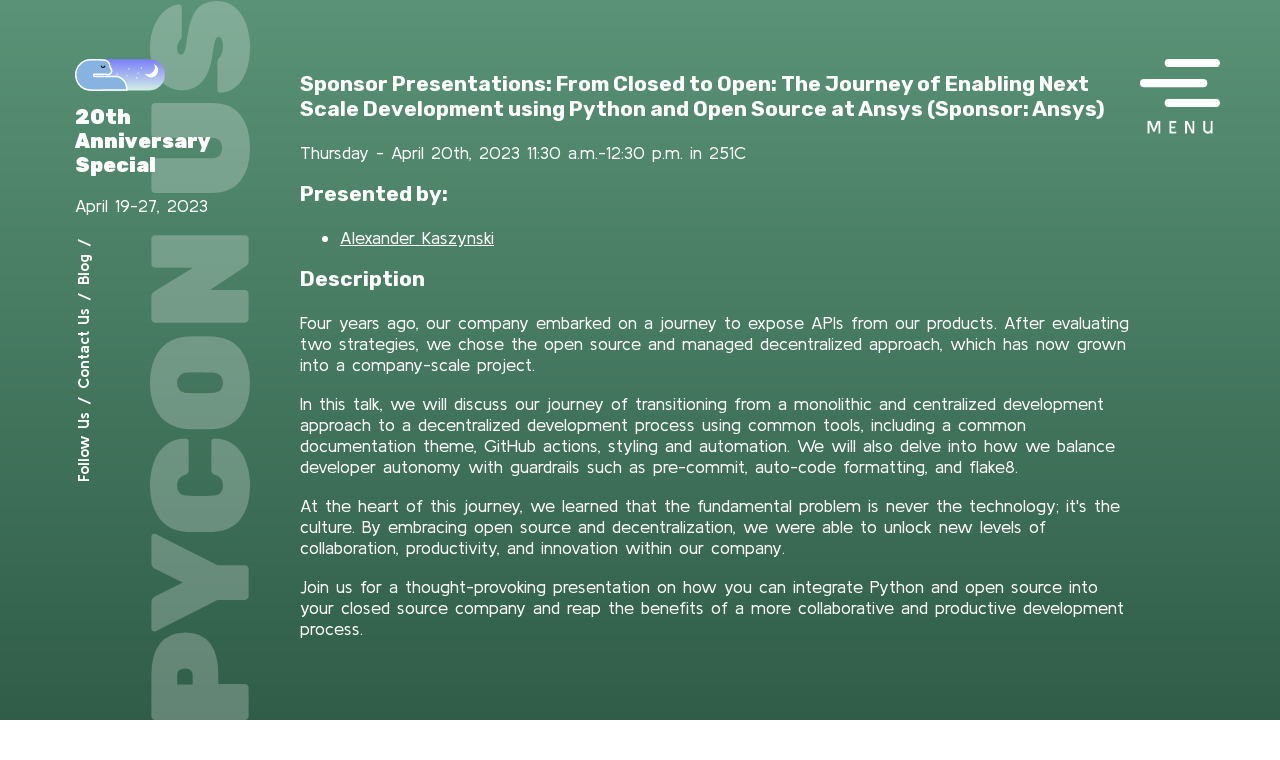

--- FILE ---
content_type: text/html; charset=utf-8
request_url: https://us.pycon.org/2023/schedule/presentation/135/
body_size: 4270
content:


<!DOCTYPE html>
<html lang="en">
    <head>
        <meta charset="utf-8" />
        <title>
            
            
            
            
            
            - PyCon US 2023
            
        </title>

        <!-- meta -->
        <meta name="description" content="" />
        <meta name="viewport" content="width=device-width, initial-scale=1" />

        <!-- fonts -->
        <link rel="preconnect" href="https://fonts.googleapis.com">
        <link rel="preconnect" href="https://fonts.gstatic.com" crossorigin>
        <link href="https://fonts.googleapis.com/css2?family=Kulim+Park:ital,wght@0,400;0,600;0,700;1,400;1,600;1,700&family=Rubik+Mono+One&family=Rubik:ital,wght@0,500;0,600;0,700;0,900;1,500;1,600;1,700;1,900&family=Sulphur+Point:ital,wght@0,400;0,600;0,700;1,400;1,600;1,700&display=swap" rel="stylesheet">

        <!-- css -->
        
        <link rel="stylesheet" type="text/css" href="../../../static/css/normalize.112272e51c80.css">
        <link rel="stylesheet" type="text/css" href="../../../static/css/defaults.6deb0f34f69a.css">
        <link rel="stylesheet" type="text/css" href="../../../static/css/pycon.ed62bda8d74a.css">

        <link rel="stylesheet" type="text/css" href="https://netdna.bootstrapcdn.com/font-awesome/3.2.1/css/font-awesome.min.css">

        <!-- favicons -->
        <link rel="shortcut icon" href="../../../static/images/favicon/favicon.083aac545fb0.ico"/>
        <link rel="icon" type="image/png" sizes="16x16" href="../../../static/images/favicon/favicon-16.416e79e3ec0f.png">
        <link rel="icon" type="image/png" sizes="32x32" href="../../../static/images/favicon/favicon-32.8cd363a2c27c.png">
        <link rel="icon" type="image/png" sizes="57x57" href="../../../static/images/favicon/favicon-57.9285ec2a23f6.png">
        <link rel="icon" type="image/png" sizes="60x60" href="../../../static/images/favicon/favicon-60.feb5a149e2f7.png">
        <link rel="icon" type="image/png" sizes="64x64" href="../../../static/images/favicon/favicon-64.94bc5ed22759.png">
        <link rel="icon" type="image/png" sizes="70x70" href="../../../static/images/favicon/favicon-70.77cab1641a62.png">
        <link rel="icon" type="image/png" sizes="72x72" href="../../../static/images/favicon/favicon-72.7b2d14c4e48c.png">
        <link rel="icon" type="image/png" sizes="76x76" href="../../../static/images/favicon/favicon-76.70456dd2e1f1.png">
        <link rel="icon" type="image/png" sizes="96x96" href="../../../static/images/favicon/favicon-96.f72d3237f749.png">
        <link rel="icon" type="image/png" sizes="114x114" href="../../../static/images/favicon/favicon-114.d6578539a006.png">
        <link rel="icon" type="image/png" sizes="120x120" href="../../../static/images/favicon/favicon-120.9c53c85f3a30.png">
        <link rel="icon" type="image/png" sizes="144x144" href="../../../static/images/favicon/favicon-144.ef21fa050454.png">
        <link rel="icon" type="image/png" sizes="150x150" href="../../../static/images/favicon/favicon-150.595abb395b5d.png">
        <link rel="icon" type="image/png" sizes="152x152" href="../../../static/images/favicon/favicon-152.07e7d12d12b9.png">
        <link rel="icon" type="image/png" sizes="160x160" href="../../../static/images/favicon/favicon-160.720d71de2ec2.png">
        <link rel="icon" type="image/png" sizes="180x180" href="../../../static/images/favicon/favicon-180.be63db4b3ef5.png">
        <link rel="icon" type="image/png" sizes="192x192" href="../../../static/images/favicon/favicon-192.953e5b735200.png">
        <link rel="icon" type="image/png" sizes="310x310" href="../../../static/images/favicon/favicon-310.8e9889d03500.png">

        
        
        
    </head>

    <body class="">
        
    
    <button class="menu-button open-menu"><span class="sr-only">Menu</span></button>
    
    <div class="mobile-background">
        <button id="theme-switch" class="theme-switch" onclick="switchToDarkTheme()"><span class="sr-only">Night</span></button>
        <aside class="sidebar">
            <div class="sidebar-background"></div>
            <a href="https://us.pycon.org/2023" class="edition-special">20th Anniversary Special</a>
            <p>April 19-27, 2023</p>
            <!-- <a href="TODO" class="search"><span class="sr-only">Search</span></a> -->
            <nav class="sidebar-nav">
                <ul>
                    <li><a href="https://twitter.com/pycon">Follow Us</a></li>
                    <li>/</li>
                    <li><a href="mailto:pycon-reg@python.org">Contact Us</a></li>
                    <li>/</li>
                    <li><a href="https://pycon.blogspot.com/">Blog</a></li>
                    <li>/</li>
                </ul>
            </nav>
        </aside>

        <!-- mobile header -->
        <header class="mobile-header">
            <button class="mobile-menu-button open-menu"><span class="sr-only">Menu</span></button>
            <div class="mobile-logo"><span class="sr-only">20 year celebration - PyCon US 23</span></div>
            <!-- <a href="" class="mobile-search"><span class="sr-only">Search</span></a> -->
            
                <a href="../../../accounts/login/index.html" class="mobile-login"><span class="sr-only">Login</span></a>
            
        </header>

        <main>
            
            
  <div class="panel panel-primary">
    <div class="panel-heading">
      <h3>Sponsor Presentations: From Closed to Open: The Journey of Enabling Next Scale Development using Python and Open Source at Ansys (Sponsor: Ansys)</h3>
      
        <p>Thursday - April 20th, 2023 11:30 a.m.-12:30 p.m. in 251C</p>
      
    </div>

    <div class="panel-body">
    <h3>Presented by:</h3>
    <ul class="no-list-style">
    
        <li><a href="../../../speaker/profile/159/index.html">Alexander Kaszynski</a></li>
        </ul>

    

    <h3>Description</h3>

    <div class="description"><p>Four years ago, our company embarked on a journey to expose APIs from our products. After evaluating two strategies, we chose the open source and managed decentralized approach, which has now grown into a company-scale project.</p>
<p>In this talk, we will discuss our journey of transitioning from a monolithic and centralized development approach to a decentralized development process using common tools, including a common documentation theme, GitHub actions, styling and automation. We will also delve into how we balance developer autonomy with guardrails such as pre-commit, auto-code formatting, and flake8.</p>
<p>At the heart of this journey, we learned that the fundamental problem is never the technology; it's the culture. By embracing open source and decentralization, we were able to unlock new levels of collaboration, productivity, and innovation within our company.</p>
<p>Join us for a thought-provoking presentation on how you can integrate Python and open source into your closed source company and reap the benefits of a more collaborative and productive development process.</p></div>

    
    </div>
  </div>



        </main>

        <div id="menu-panel" class="menu-panel">
            <button class="close-menu-button"><span class="sr-only">Close</span></button>
            <nav class="main-nav">
                <ul>
                    <li><a href="https://us.pycon.org/">Home</a></li>
                    

<li class="has-children">
	<a href="index.html#"  >About PyCon US</a>
	
		<ul>
			

<li >
	<a href="../../../about/pycon/index.html"  >What is PyCon US?</a>
	
</li>

<li >
	<a href="../../../about/code-of-conduct/index.html"  >Code of Conduct</a>
	
</li>

<li >
	<a href="../../../about/diversity/index.html"  >Diversity</a>
	
</li>

<li >
	<a href="../../../about/health-safety-guidelines/index.html"  >Health &amp; Safety Guidelines</a>
	
</li>

<li >
	<a href="../../../about/staff/index.html"  >Staff Information</a>
	
</li>


		</ul>
	
</li>

<li class="has-children">
	<a href="index.html#"  >Sponsorship</a>
	
		<ul>
			

<li >
	<a href="../../../sponsorship/why-sponsor/index.html"  >Why Sponsor?</a>
	
</li>

<li >
	<a href="../../../sponsorship/sponsors/index.html"  >Sponsors</a>
	
</li>

<li >
	<a href="../../../sponsorship/digital-swag/index.html"  >Digital Swag</a>
	
</li>


		</ul>
	
</li>

<li class="has-children">
	<a href="index.html#"  >Python Software Foundation</a>
	
		<ul>
			

<li >
	<a href="../../../psf/about/index.html"  >About</a>
	
</li>

<li >
	<a href="../../../psf/donate/index.html"  >Donate to the PSF</a>
	
</li>


		</ul>
	
</li>

<li class="has-children">
	<a href="index.html#"  >Attend PyCon US</a>
	
		<ul>
			

<li >
	<a href="../../../attend/information/index.html"  >Registration Information</a>
	
</li>

<li >
	<a href="../../../attend/pycon-online/index.html"  >PyCon US Online</a>
	
</li>

<li >
	<a href="../../../attend/venue/index.html"  >Venue and Hotels</a>
	
</li>

<li >
	<a href="../../../attend/travel-grants/index.html"  >Travel Grants</a>
	
</li>

<li >
	<a href="../../../attend/faq/index.html"  >Travel Grants FAQ</a>
	
</li>

<li >
	<a href="../../../attend/vaccine-verification/index.html"  >Vaccine Verification</a>
	
</li>

<li >
	<a href="../../../attend/captioning/index.html"  >Captioning</a>
	
</li>


		</ul>
	
</li>

<li class="has-children">
	<a href="index.html#"  >Events</a>
	
		<ul>
			

<li >
	<a href="../../../events/pyladies-auction/index.html"  >PyLadies Auction</a>
	
</li>

<li >
	<a href="../../../events/language-summit/index.html"  >Language Summit</a>
	
</li>

<li >
	<a href="../../../events/education-summit/index.html"  >Education Summit</a>
	
</li>

<li >
	<a href="../../../events/maintainers-summit/index.html"  >Maintainers Summit</a>
	
</li>

<li >
	<a href="https://us.pycon.org/2023/events/maintainers-summit-keynote/"  >Maintainers Summit Keynote</a>
	
</li>

<li >
	<a href="../../../events/packaging-summit/index.html"  >Packaging Summit</a>
	
</li>

<li >
	<a href="../../../events/open-spaces/index.html"  >Open Spaces</a>
	
</li>

<li >
	<a href="../../../events/mentored-sprints/index.html"  >Mentored Sprints for Diverse Beginners</a>
	
</li>

<li >
	<a href="../../../events/lightning-talks/index.html"  >Lightning Talks</a>
	
</li>

<li >
	<a href="../../../events/sprints/index.html"  >Sprints</a>
	
</li>

<li >
	<a href="../../../events/pyladies-luncheon/index.html"  >PyLadies Luncheon</a>
	
</li>

<li >
	<a href="../../../events/newcomer-orientation/index.html"  >Newcomer Orientation</a>
	
</li>

<li >
	<a href="../../../events/pycon-active/index.html"  >PyCon Active</a>
	
</li>

<li >
	<a href="../../../events/typing-summit/index.html"  >Typing Summit</a>
	
</li>

<li >
	<a href="../../../events/webassembly-summit/index.html"  >WebAssembly Summit</a>
	
</li>


		</ul>
	
</li>

<li class="has-children">
	<a href="index.html#"  >Expo Hall</a>
	
		<ul>
			

<li >
	<a href="../../../expo/expo-hall/index.html"  >Expo Hall</a>
	
</li>

<li >
	<a href="../../../expo/opening-reception/index.html"  >Opening Reception</a>
	
</li>

<li >
	<a href="../../../expo/job-fair/index.html"  >Job Fair</a>
	
</li>

<li >
	<a href="../../../expo/presenting-startup-row/index.html"  >Startup Row</a>
	
</li>

<li >
	<a href="../../../expo/job-listings/index.html"  >Job Listings</a>
	
</li>


		</ul>
	
</li>

<li class="has-children">
	<a href="index.html#"  >Schedule</a>
	
		<ul>
			

<li >
	<a href="../../tutorials/index.html"  >Tutorials (Wed. and Thurs.)</a>
	
</li>

<li >
	<a href="../../sponsor-presentations/index.html"  >Sponsor Presentations (Thursday)</a>
	
</li>

<li >
	<a href="../../talks/index.html"  >Talks (Friday - Sunday)</a>
	
</li>

<li >
	<a href="../../posters/list/index.html"  >Posters (Sunday)</a>
	
</li>

<li >
	<a href="../../../about/keynote-speakers.html"  >Keynote Speakers</a>
	
</li>

<li >
	<a href="../../index.html"  >Overview</a>
	
</li>


		</ul>
	
</li>

<li class="has-children">
	<a href="index.html#"  >All About SLC</a>
	
		<ul>
			

<li >
	<a href="../../../all-about-slc/slc-events/index.html"  >SLC Events During PyCon US</a>
	
</li>

<li >
	<a href="../../../all-about-slc/recommendations/index.html"  >Local Recommendations</a>
	
</li>

<li >
	<a href="../../../all-about-slc/travel.html"  >Traveling to Salt Lake City</a>
	
</li>

<li >
	<a href="../../../all-about-slc/transit.html"  >Public Transit in Salt Lake City</a>
	
</li>


		</ul>
	
</li>

<li class="has-children">
	<a href="index.html#"  >Volunteers</a>
	
		<ul>
			

<li class="has-children">
	<a href="../../../volunteers/volunteering/index.html"  >Volunteering</a>
	
		<ul>
			

<li >
	<a href="../../../volunteers/volunteering/session-staff/index.html"  >Session Staff</a>
	
</li>


		</ul>
	
</li>


		</ul>
	
</li>

<li class="has-children">
	<a href="index.html#"  >Online</a>
	
		<ul>
			

<li >
	<a href="../../../online/pycon-online.html"  >PyCon Online</a>
	
</li>


		</ul>
	
</li>


                    
                </ul>
            </nav>
        </div>

        <footer>
            <div class="footer-text">
                <p>Need help? <a href="../../../about/faq/index.html">Click here</a> to find the correct person to contact.</p>
                <p>The PyCon US 2023 conference in Salt Lake, UT, USA is a production of the <a href="https://www.python.org/psf/">Python Software Foundation</a>.</p>
                <p>This site is built using <a href="https://www.djangoproject.com/">Django</a> and <a href="https://wagtail.org/">Wagtail</a>. Hosting is provided by <a href="https://www.heroku.com/">Heroku</a>.</p>
                <p>PyCon US 2023 logo and design by <a href="https://www.marketingcan.com/">Marketing Can</a>.</p>
                <p>Site design implemented by <a href="https://kabucreative.com/">Kabu Creative</a>.</p>
                <p><a href="../../../about/privacy-and-data-policy/index.html">Privacy and Data policy</a>.</p>
            </div>
        </footer>

        
        <script type="text/javascript" src="../../../static/js/vendor/jquery-3.6.4.min.641dd1437010.js"></script>
        <script type="text/javascript" src="../../../static/js/pycon.56f91ba36804.js"></script>
        
        <script>
        var lightModeCssId = 'pyConLightModeCss';  // you could encode the css path itself to generate id..

        function setCookie(cname, cvalue, exdays) {
            var d = new Date();
            d.setTime(d.getTime() + (exdays*24*60*60*1000));
            var expires = "expires="+ d.toUTCString();
            document.cookie = cname + "=" + cvalue + ";" + expires + ";path=/";
        }

        function getCookie(cname) {
            var name = cname + "=";
            var decodedCookie = decodeURIComponent(document.cookie);
            var ca = decodedCookie.split(';');
            for(var i = 0; i <ca.length; i++) {
                var c = ca[i];
                while (c.charAt(0) == ' ') {
                c = c.substring(1);
                }
                if (c.indexOf(name) == 0) {
                return c.substring(name.length, c.length);
                }
            }
            return "";
        }

        function switchToLightTheme() {
            if (!document.getElementById(lightModeCssId))
            {
                var head  = document.getElementsByTagName('head')[0];
                var link  = document.createElement('link');
                link.id   = lightModeCssId;
                link.rel  = 'stylesheet';
                link.type = 'text/css';
                link.href = '/2023/static/css/dark-mode.b92de74bfe3d.css';
                link.media = 'all';
                head.appendChild(link);
            }
            setCookie("theme", "light", 365);
            button = document.getElementById("theme-switch");
            button.onclick = switchToDarkTheme;
            button.innerHTML = "<span class='sr-only'>Day</span>";
            button.classList.toggle("day")
        }
    
        function switchToDarkTheme() {
            if (document.getElementById(lightModeCssId))
            {
                document.getElementById(lightModeCssId).outerHTML = "";
            }
            setCookie("theme", "dark", 365);
            button = document.getElementById("theme-switch");
            button.onclick = switchToLightTheme;
            button.innerHTML = "<span class='sr-only'>Night</span>";
            button.classList.toggle("day")
        }
    
        if (getCookie("theme") == "light"){
            switchToLightTheme();
        }
        if (getCookie("theme") == "dark"){
            switchToDarkTheme();
        }
        if (getCookie("theme") == "") {
            if (window.matchMedia && window.matchMedia('(prefers-color-scheme: light)').matches) {
                switchToLightTheme();
            }
        }

        function closeAlert(elem) {
            elem.parentElement.remove()
        }
      </script>

        
        
        

    </div>
    </body>
</html>


--- FILE ---
content_type: text/css; charset=utf-8
request_url: https://us.pycon.org/2023/static/css/pycon.ed62bda8d74a.css
body_size: 7081
content:
html,
body,
* {
    box-sizing: border-box;
}

html,
body {
    font-family: 'Rubik Mono One', sans-serif;
    font-family: 'Kulim Park', sans-serif;
}

.content-container {
  font-family: 'Rubik Mono One', sans-serif;
  font-family: 'Sulphur Point', sans-serif;
}

body {
    background-color: #fff;
    color: #2B292F;
    line-height: 1.2;
    font-size: 18px;
    position: relative;
}

/* forms */
.signup input[type="checkbox"] {
    float: left;
    display: inline-block;
    z-index: 1;
    margin-right: .25rem;
    margin-top: 4px;
}

.signup span[class="helptext"] {
  margin-left: 1.25rem;
}

.form-container {
    padding: 0 20px;
    border: 1px solid #dddada;
    border-radius: 5px;
}

/* typography */

h1 {
    font-family: 'Rubik', sans-serif;
    font-size: 45px;
    display: inline-block;
}

h1:after {
    content: '';
    display: block;
    height: 1px;
    width: 50%;
    background-color: #2B292F;
    position: relative;
    top: -5px;
}

h2,
h3 {
    font-family: 'Rubik', sans-serif;
}

a,
a:hover,
a:active {
    text-decoration: underline;
    color: #2B292F;
}

.button,
.primaryAction,
button[type="submit"],
input[type="submit"] {
    display: inline-block;
    background-color: #1A4130;
    color: #fff;
    border: 0;
    text-transform: uppercase;
    text-decoration: none;
    font-size: 14px;
    padding: 10px 30px;
    border-radius: 5px;
    cursor: pointer;
    transition: 0.2s;
    font-weight: 600;
}

.button:hover,
.primaryAction:hover,
button[type="submit"]:hover,
input[type="submit"]:hover {
    background-color: #DDD7A5;
    color: #2B292F;
    box-shadow: 0px 3px 6px #00000029;
    text-decoration: none;
}

.secondaryAction {
    color: #1A4130;
    background-color: #fff;
    border: 1px solid #1A4130;
}

.secondaryAction:hover {
    color: #1A4130;
    background-color: #fff;
    text-decoration: none;
}

label {
    display: block;
    font-weight: bold;
    margin-bottom: 7px;
}

input[type="text"],
input[type="email"],
input[type="password"],
input[type="search"] {
    border: 1px solid #1A4130;
    border-radius: 5px;
    padding: 7px 10px;
}
input[type="number"] {
    width: 50%;
}

.helptext {
    display: block;
    font-size: 14px;
    margin: 10px 0;
    opacity: 0.9;
}

/* layout */
.sidebar {
    width: 200px;
    float: left;
    min-height: 100vh;
    position: relative;
    padding: 50px 25px;
    margin-left: 50px;
    margin-bottom: 100px;
}

main {
    padding: 50px 150px 50px 300px;
}

/* sidebar */
.sidebar-background {
    position: absolute;
    top: 0;
    left: 0;
    width: 200px;
    height: 100vh;
    background: url("../images/watermark-light-mode.4fcc77110ed7.svg") no-repeat bottom right;
    z-index: -100;
}

.theme-switch {
    display: block;
    width: 90px;
    height:32px;
    border: 0;
    background-color: transparent;
    background-image: url("../images/theme-switch.84e402598f6f.svg");
    background-repeat: no-repeat;
    background-position: top left;
    cursor: pointer;
    position: absolute;
    top: 50px;
    left: 75px;
    z-index: 1000;
}

.theme-switch.day {
    background-position: top right;
}

.edition-special,
.edition-special:hover {
    display: inline-block;
    font-family: 'Rubik', sans-serif;
    font-weight: 800;
    font-size: 20px;
    margin-top: 55px;
    text-decoration: none;
}

.no-account {
    font-size: 12px;
}

/* .search {
    display: block;
    width: 50px;
    height: 50px;
    margin: 30px 0;
    border: 0;
    background-color: transparent;
    background-image: url("../images/search-button-light-mode.cb5ab4223cd8.svg");
    background-repeat: no-repeat;
    background-position: top left;
    cursor: pointer;
}

.search:hover {
    background-position: top right;
} */

.sidebar-nav {
    transform: rotate(270deg);
    width: 275px;
    position: relative;
    top: 100px;
    left: -130px;
}

.sidebar-nav ul {
    margin: 0;
    padding: 0;
}

.sidebar-nav ul li {
    margin: 0;
    padding: 0;
    list-style-type: none;
    display: inline-block;
    font-size: 16px;
    font-weight: bold;
}

.sidebar-nav ul li a {
    text-decoration: none;
}

/* menu panel */
.menu-panel {
    background-color: #fff;
    padding: 100px 50px 50px 50px;
    width: 100%;
    height: 100vh;
    position: fixed;
    top: 0;
    left: 0;
    background: #fff url("../images/menu-mountains.a16985b0ca6f.svg") no-repeat bottom left;
    overflow: scroll;
    z-index: 2000;
    display: none;
}

.close-menu-button {
    display: block;
    width: 50px;
    height: 50px;
    border: 0;
    background-color: transparent;
    background-image: url("../images/close-menu-button.bd09b1ca0c2d.svg");
    background-repeat: no-repeat;
    background-position: top left;
    cursor: pointer;
    position: absolute;
    right: 40px;
    top: 40px;
}

.close-menu-button:hover {
    background-position: bottom left;
}

.main-nav {
    text-align: right;
    font-size: 20px;
    font-weight: 600;
}

.main-nav ul {
    list-style-type: none;
}

.main-nav ul li {
    padding: 0;
    width: 60%;
    margin-left: 40%;
}

.main-nav ul li a {
    border-bottom: 1px solid transparent;
    display: inline-block;
    padding: 5px 15px 5px 5px;
    text-decoration: none;
    font-weight: normal;
}

.main-nav ul li a:hover {
    text-decoration: underline;
}

.main-nav ul li.has-children a {
    position: relative;
}

.main-nav ul li.has-children > a::before {
    content: '';
    display: none;
    width: 7px;
    height: 15px;
    background-image: url("../images/menu-arrow.f9f6d404c512.svg");
    float: left;
    position: relative;
    top: 6px;
    left: -10px;
}

.main-nav ul li.has-children > a:hover::before {
    display: block;
}

.main-nav ul li.has-children > a::after {
    content: '';
    display: block;
    width: 8px;
    height: 8px;
    background-image: url("../images/menu-cross.abad8ea41047.svg");
    position: absolute;
    top: 10px;
    right: 0;
}

.main-nav ul li.has-children > a.active {
    display: block;
    border-color: #B7A763;
}

.main-nav ul li.has-children > a.active::before {
    display: block;
    transform: rotate(-45deg);
    top: 20px;
    left: -7px;
}

.main-nav ul li.has-children > a.active:hover {
    text-decoration: none;
}

.main-nav ul li.has-children > a.active::after {
    background-image: url("../images/menu-minus.7864fe9504c7.svg");
}

.main-nav ul li.has-children ul {
    display: none;
    padding-left: 0;
    font-size: 16px;
    margin: 5px 0 0 -50px;
}

.main-nav ul li.has-children ul li {
    width: 100%;
    margin: 0;
    text-align: left;
}

.main-nav ul li.has-children ul li a {
    display: block;
    width: 100%;
    margin: 0;
    text-align: left;
}

/* footer */
footer {
    clear: both;
    margin: 40px 0 0;
    padding: 40px 80px;
    background-color: #0D392A;
    background-image: url("../images/footer-mountains.7d2dcb030914.svg");
    background-repeat: no-repeat;
    background-position: bottom -5px right;
    border-bottom: 5px solid #b7a763;
}

footer p,
footer p a,
footer p a:hover,
footer p a:active {
    color: #fff;
    font-size: 14px;
}


/* homepage */
body.template-homepage main {
    padding: 0 0 50px 200px;
}

body.template-homepage .sidebar {
    margin-left: 0;
}

body.template-homepage .theme-switch {
    left: 25px
}


.year-grid {
    background: #0D392A;
    width: 100%;
    height: 100vh;
    display: grid;
    grid-template-columns: repeat(auto-fit, minmax(100px, 1fr));
    margin-bottom: 60px;
}

.grid-data {
    width: 100%;
    height: 100%;
    background-color: rgba(255, 255, 255, 0.4);
    padding: 14px;
    color: #2B292F;
    opacity: 0;
    transition: 0.2s;
}

.grid-data:hover {
    opacity: 1;
}

.grid-data h2 {
    margin: 0;
    font-size: 30px;
}

.grid-data table {
    border-collapse: collapse;
    font-size: 12px;
}

.grid-data table tr th {
    font-weight: 700;
    padding-right: 5px;
}

.grid-data table tr th,
.grid-data table tr td {
    border-top: 1px solid #2B292F;
}

/* Row 1 */

.grid-2022 {
    background: url("../images/grid-2022.beabc07de4ef.svg") no-repeat center center;
    background-size: cover;
    grid-column: 1;
    grid-row: 1;
}

.logo-2023 {
    background: url("../images/logo-2023.e2af3d60842d.svg") no-repeat center center;
    background-size: 80%;
    grid-column: 2 / 4;
    grid-row: 1 / 3;

}

.grid-2017 {
    background: url("../images/grid-2017.376389ddd4df.svg") no-repeat center center;
    background-size: cover;
    grid-column: 4;
    grid-row: 1;
}

.grid-2002 {
    background: url("../images/grid-2002.031587ea93ce.svg") no-repeat center center;
    background-size: cover;
    grid-column: 5;
    grid-row: 1;
}

.grid-menu {
    background-color: #1A4130;
    grid-column: 6;
    grid-row: 1;
    display: flex;
    align-items: center;
    justify-content: center;
}

.grid-menu-button {
    display: block;
    width: 80px;
    height: 80px;
    border: 0;
    background-color: transparent;
    background-image: url("../images/menu-button-white-to-brown.0546507eb251.svg");
    background-repeat: no-repeat;
    background-position: top left;
    cursor: pointer;
    margin-left: -15px;
}

.grid-menu-button:hover,
.grid-menu-button:active {
    background-position: top right;
}

/* Row 2 */

.grid-2018 {
    background: url("../images/grid-2018.80cec4e11f38.svg") no-repeat center center;
    background-size: cover;
    grid-column: 1;
    grid-row: 2;
}

.grid-2014 {
    background: url("../images/grid-2014.4b4e942a94f0.svg") no-repeat center center;
    background-size: cover;
    grid-column: 4;
    grid-row: 2;
}

.grid-2020 {
    background: url("../images/grid-2020.2158835b9469.svg") no-repeat center center;
    background-size: cover;
    grid-column: 5;
    grid-row: 2;
}

.grid-2013 {
    background: url("../images/grid-2013.eb7ef65006f5.svg") no-repeat center center;
    background-size: cover;
    grid-column: 6;
    grid-row: 2;
}

/* Row 3 */

.grid-2021 {
    background: url("../images/grid-2021.679fc644a231.svg") no-repeat center center;
    background-size: cover;
    grid-column: 1;
    grid-row: 3;
}

.grid-2012 {
    background: url("../images/grid-2012.d18ba66f80aa.svg") no-repeat center center;
    background-size: cover;
    grid-column: 2;
    grid-row: 3;
}

.grid-2019 {
    background: url("../images/grid-2019.3a4b9bfec1e6.svg") no-repeat center center;
    background-size: cover;
    grid-column: 3;
    grid-row: 3;
}

.location-2023 {
    background: url("../images/location-2023.c447042cd3a7.svg") no-repeat center center;
    background-size: cover;
    grid-column: 4 / 6;
    grid-row: 3;
}

.grid-2016 {
    background: url("../images/grid-2016.e764b54c9cb6.svg") no-repeat center center;
    background-size: cover;
    grid-column: 6;
    grid-row: 3;
}

/* Row 4 */

.tagline-2023 {
    background: url("../images/tagline-2023.ecf238bc83de.svg") no-repeat center center;
    background-size: cover;
    grid-column: 1 / 3;
    grid-row: 4;
}

.grid-2014-2 {
    background: url("../images/grid-2014-2.f9f141bd2f7d.svg") no-repeat center center;
    background-size: cover;
    grid-column: 3;
    grid-row: 4;
    position: relative;
}

@keyframes pulse {
    0% {
        animation-timing-function: ease-out;transform: scale(1);transform-origin: center center;
    }
    10% {
        animation-timing-function: ease-in;transform: scale(0.91);
    }
    17% {
        animation-timing-function: ease-out;transform: scale(0.98);
    }
    33% {
        animation-timing-function: ease-in;transform: scale(0.87);
    }
    45% {
        animation-timing-function: ease-out;transform: scale(1);
    }
}

.scroll-down {
    display: block;
    position: absolute;
    bottom: 20px;
    left: 50%;
    margin-left: -30px;
    width: 60px;
    height:86px;
    border: 0;
    background-color: transparent;
    background-image: url("../images/scroll-down-button.d97cf762dc94.svg");
    background-repeat: no-repeat;
    background-position: top right;
    cursor: pointer;
    animation: pulse 3s linear 2s infinite normal none;
}

.scroll-down:hover,
.scroll-down:active {
    background-position: top left;
}

.grid-2018-2 {
    background: url("../images/grid-2018-2.296450102f65.svg") no-repeat center center;
    background-size: cover;
    grid-column: 4;
    grid-row: 4;
}

.grid-2015 {
    background: url("../images/grid-2015.fc254d6e3229.svg") no-repeat center center;
    background-size: cover;
    grid-column: 5;
    grid-row: 4;
}

.psf-logo {
    background: url("../images/psf-logo.c534bdb05924.svg") no-repeat center center;
    background-size: cover;
    grid-column: 6;
    grid-row: 4;
}

.homepage-content-container {
  margin-right: 2rem;
}

/* CMS */
.cms-body {
    max-width: 1024px;
}


/* Internal pages */

.menu-button {
    position: absolute;
    top: 50px;
    right: 60px;
    display: block;
    width: 80px;
    height: 80px;
    border: 0;
    background-color: transparent;
    background-image: url("../images/menu-button-green-to-brown.55141f393b78.svg");
    background-repeat: no-repeat;
    background-position: top left;
    cursor: pointer;
}
.menu-button:hover,
.menu-button:active {
    background-position: top right;
}

/* Sponsors */
.sp-list h2 {
    text-align: center;
    text-transform: uppercase;
    padding-bottom: 10px;
    border-bottom: 1px solid #2B292F;
    margin-bottom: 50px;
}

.sp-list {
    max-width: 1200px;
}

.sp-level {
    display: grid;
    grid-template-columns: 1fr 1fr;
    grid-column-gap: 50px;
    grid-row-gap: 50px;
    margin-bottom: 100px;
}

.sp {
    background-color: #fff;
    box-shadow:  3px 3px 4px -1px rgba(0, 0, 0, 0.14);
    -webkit-box-shadow:  3px 3px 4px -1px rgba(0, 0, 0, 0.14);
    padding: 40px;
    min-height: 250px;
    max-height: 512px;
    max-width: 512px;
    display: flex;
    justify-content: center;
    align-items: center;
    position: relative;
}

.sp.square {
    aspect-ratio: 1;
}

.sp .sp-logo img {
    max-height: 200px;
}

.sp.swag {
    padding: 10px;
}

.sp.swag .sp-link {
    width: 100%;
}

.sp.swag .sp-link img {
    aspect-ratio: 1;
    object-fit: fill;
    width: 100%;
}

.swag-container .swag-tag {
    padding-top: .5em;
    text-align: center;
}

.sp-button {
    display: none;
}

.sp-description {
    display: none;
    height: 50%;
    position: relative;
    top: 15%;
    overflow: scroll;
}

@media screen and (min-width: 851px) {
    .sp:not(.static):hover {
        background-color: #DDD7A5;
        align-items: top;
        padding-bottom: 5%;
        padding-right: 2rem;
        padding-left: 2rem;
    }

    .sp:not(.static):hover .sp-logo {
        position: absolute;
        right: -5px;
        top: -5px;
        width: 40%;
        height: 100px;
        background-color: #fff;
        padding: 10px;
        box-shadow:  3px 3px 4px -1px rgba(0, 0, 0, 0.14);
        display: flex;
        justify-content: center;
        align-items: center;
    }

    .sp:not(.static):hover .sp-logo img {
        max-height: 80px;
    }

    .sp:not(.static):hover .sp-description {
        display: block;
        color: #2B292F;
        font-size: 1rem;
    }

    .sp:not(.static):hover .sp-description a,
    .sp:not(.static):hover .sp-description a:hover {
        color: #2B292F;
    }
}

/* Tablet */

@media screen and (max-width: 1150px) {
    /* row 1*/
    .grid-2017 {
        display: none;
    }

    .grid-2002 {
        grid-column: 4;
    }

    .grid-menu {
        grid-column: 5;
    }

    /* row 2 */
    .grid-2013 {
        display: none;
    }

    /* row 3 */
    .grid-2016 {
        display: none;
    }

    /* row 4 */
    .grid-2018-2 {
        display: none;
    }

    .grid-2015 {
        grid-column: 4;
    }

    .psf-logo {
        grid-column: 5;
    }

    /* layout */
    main {
        padding-left: 250px;
        padding-right: 140px;
    }

    .sidebar {
        margin-left: 25px;
    }

    .theme-switch {
        left: 50px
    }

    .menu-button {
        right: 50px;
    }

    /* nav */
    .main-nav ul li {
        padding: 0;
        width: 70%;
        margin-left: 30%;
    }

    /* footer */
    footer {
        padding: 30px 60px;
    }

    /* typography */
    h1 {
        font-size: 40px;
    }
}

@media screen and (max-width: 950px) {
    .grid-data {
        display: none;
    }

    /* row 1 */
    .grid-2002 {
        display: none;
    }

    .grid-menu {
        grid-column: 4;
    }

    /* row 2 */
    .grid-2020 {
        display: none;
    }

    /* row 3 */
    .grid-2019 {
        display: none;
    }

    .location-2023 {
        grid-column: 3 / 5;
    }

    /* row 4 */
    .grid-2015 {
        display: none;
    }

    .psf-logo {
        grid-column: 4;
    }

    /* layout */
    main {
        padding-left: 220px;
        padding-right: 130px;
        padding-top: 40px;
    }

    .sidebar {
        margin-left: 10px;
        padding-top: 40px;
    }

    .theme-switch {
        top: 40px;
        left: 35px
    }

    .menu-button {
        top: 40px;
        right: 40px;
    }

    /* nav */
    .menu-panel {
        padding-top: 50px;
    }

    .close-menu-button {
        background-position: bottom left;
    }

    .main-nav ul li {
        padding: 0;
        width: 80%;
        margin-left: 20%;
    }

    /* footer */
    .footer-text {
        max-width: 50%;
    }

    /* typography */
    h1 {
        font-size: 40px;
    }
}

@media screen and (max-width: 850px) {
    /* row 1 */
    .grid-2022 {
        display: none;
    }

    .logo-2023 {
        grid-column: 1 / 3;
    }

    .grid-menu {
        grid-column: 3;
    }

    /* row 2 */
    .grid-2018 {
        display: none;
    }

    .grid-2014 {
        grid-column: 3;
    }

    /* row 3 */
    .grid-2012 {
        display: none;
    }

    .location-2023 {
        grid-column: 2 / 4;
    }

    /* row 4 */
    .psf-logo {
        display: none;
    }

    /* nav */
    .close-menu-button {
        display: block;
        width: 25px;
        height: 25px;
        border: 0;
        background-color: transparent;
        background-image: url("../images/mobile/close-menu-button-mobile.d156bd3d45f1.svg");
        background-repeat: no-repeat;
        background-position: top left;
        cursor: pointer;
        position: absolute;
        right: 25px;
        top: 25px;
    }

    .main-nav ul li {
        padding: 0;
        width: 90%;
        margin-left: 10%;
    }

    /* footer */
    footer {
        padding: 20px 40px;
    }

    /* typography */
    h1 {
        font-size: 50px;
    }

    /* sponsors */
    .sp-level {
        display: block;
        margin: 0 auto;
    }

    .sp {
        margin-bottom: 20px;
        min-height: auto;
        padding: 0;
        display: block;
        background-color: transparent;
        box-shadow: none;
    }

    .sp-logo-overlay {
        display: none;
    }

    .sp-logo {
        padding: 40px 20px;
        position: relative;
        max-width: 70%;
        display: block;
        background-color: #fff;
        margin: 0 auto;
        box-shadow:  3px 3px 4px -1px rgba(0, 0, 0, 0.14);
    }

    .sp-button {
        display: block;
        width: 48px;
        height: 48px;
        border: 0;
        background-color: transparent;
        background-image: url("../images/mobile/sp-button.3b7b354cee4a.svg");
        background-repeat: no-repeat;
        background-position: top left;
        cursor: pointer;
        position: relative;
        left: 50%;
        margin-left: -20px;
        bottom: 24px;
        z-index: 50;
    }

    .sp-description.open {
        background-color: #DDD7A5;
        color: #2B292F;
        font-size: 14px;
        padding: 40px;
        position: relative;
        top: -40px;
        display: block;
    }
}

/* mobile */
.mobile-header {
    display: none;
}


@media screen and (max-width: 600px) {
    .mobile-background {
        background: url("../images/watermark-light-mode.4fcc77110ed7.svg") no-repeat top 40px left;
    }

    .sidebar,
    .year-grid,
    .menu-button {
        display: none;
    }

    main,
    body.template-homepage main {
        padding: 20px;
        margin: 0;
    }

    .theme-switch {
        top: 20px;
        left: 20px;
        width: 82px;
        height:29px;
        background-image: url("../images/mobile/theme-switch.ac524b6e8cc1.svg");
    }

    .mobile-header {
        display: block;
        padding: 50px 20px 0;
        text-align: center;
        position: relative;
    }

    .mobile-menu-button {
        display: block;
        width: 108px;
        height:29px;
        border: 0;
        background-color: transparent;
        background-image: url("../images/mobile/menu-button.1bea7e95dba3.svg");
        background-repeat: no-repeat;
        background-position: top left;
        cursor: pointer;
        position: absolute;
        right: 20px;
        top: 20px;
    }

    .mobile-logo {
        margin: 40px auto 0;
        height: 300px;
        width: 368px;
        background-image: url("../images/mobile/logo-300.9a087ba01b85.svg");
    }

    /* .mobile-search {
        display: block;
        position: absolute;
        right: -3px;
        top: 100px;
        height: 72px;
        width: 29px;
        background-image: url("../images/mobile/mobile-search.fb21299eb098.svg");
    } */

    .mobile-login {
        display: block;
        position: absolute;
        left: -3px;
        top: 100px;
        height: 75px;
        width: 39px;
        background-image: url("../images/mobile/mobile-login.4efdf3350da8.svg");
    }

    .mobile-dash{
        display: block;
        position: absolute;
        left: -3px;
        top: 100px;
        height: 75px;
        width: 39px;
        background-image: url("../images/mobile/mobile-dashboard.3fe881e8887f.svg");
    }

    .mobile-grid {
        margin: 0 auto;
        width: 400px;
        height: 500px;
        background-image: url("../images/mobile/mobile-grid-large.0d8d95794737.svg");
        margin-bottom: 40px;
    }

    /* nav */
    .main-nav ul li {
        padding: 0;
        width: 100%;
        margin-left: 0;
    }

    .main-nav ul li.has-children > a.active::before {
        display: none;
    }

    /* footer */
    footer {
        padding-bottom: 80px;
        background-image: url("../images/mobile/footer-mountains.756004ab8eee.svg");
        background-position: bottom -10px right;
    }

    .footer-text {
        max-width: 100%;
    }

    /* typography */
    h1 {
        margin-top: 0;
        font-size: 30px;
    }
}

@media screen and (max-width: 500px) {
    .mobile-logo {
        margin: 30px auto 0;
        height: 200px;
        width: 245px;
        background-image: url("../images/mobile/logo-200.8237c24a5e6e.svg");
    }

    .mobile-grid {
        width: 320px;
        height: 400px;
        background-image: url("../images/mobile/mobile-grid.fcb9be396747.svg");
    }
}


@media screen and (max-width: 400px) {
    .mobile-logo {
        margin: 30px auto 0;
        height: 135px;
        width: 166px;
        max-width: 100%;
        background-image: url("../images/mobile/logo-135.e118808a7961.svg");
    }
}

button,
.btn,
.btn-primary,
.DTTT_button,
input[type=button],
input[type=reset],
input[type=submit] {
  width: auto;
  display: inline-block;
  border: 1px solid #FFFBFB;
  border-radius: 3px;
  text-align: center;
  background-color: #1A4130;
  color: #FFFBFB;
  font-weight: 600;
  padding: 0.6em 0.8em;
  margin-top: 0.5em;
  cursor: pointer;
}

button:hover,
.btn:hover,
.btn-primary:hover,
.DTTT_button:hover,
input[type=button]:hover,
input[type=reset]:hover,
input[type=submit]:hover {
    background-color: #DDD7A5;
}

input[type=text]:read-only {
  opacity: .5;
}

.side-by-side-elems select {
    max-width: 100%;
    min-width: 100%;
    border-radius: 4px;
    min-height: 2.2rem;

}

.side-by-side-elems > .side-by-side-elems {
    margin-top: 2rem;
}

/*------------------------------------*\
    Symposion
\*------------------------------------*/
.dataTable tbody tr.even {
    background-color: #333;
    color: #fff;
  }

  .dataTable tbody tr.odd {
    background-color: #fff;
    color: #333;
  }

  .dataTable tbody tr.selected {
    background-color: #444;
  }

  .dataTable th[role=columnheader] {
   border-bottom: 1px solid #FFFBFB;
  }

  .table-striped tr:nth-child(even) {
    background-color: #333;
    color: #fff;
  }
  .table-striped tr:nth-child(even) a {
    background-color: #333;
    color: #fff;
  }

  .table-striped tbody tr:nth-child(odd) {
    background-color: #fff;
    color: #333;
  }

/*------------------------------------*\
    Registration
\*------------------------------------*/
#registration-intro {
    display: flex;
    justify-content: center;
    flex-wrap: wrap;
  }

.registration-form h1 {
  font-size: 2rem;
}
.registration-form h2 {
  font-size: 1.75rem;
}
.registration-form h3 {
  font-size: 1.5rem;
}


  @media only screen and (max-width: 1280px) {
    #registration-intro {
      width: 98%;
      margin: 0 1rem;
    }
  }

  @media only screen and (max-width: 600px) {
    .form-container h3 {
      font-size: 1.5rem;
    }
    .form-section fieldset legend h3 {
      font-size: 1.5rem;
    }
  }

  @media only screen and (max-width: 500px) {
    .form-container h3 {
      font-size: 1.25rem;
    }
    .form-section fieldset legend h3 {
      font-size: 1.25rem;
    }
  }

  .form-section{
      padding: 1em;
  }

  .form-section-fieldset fieldset {
      margin: 1em;
  }

  .form-section-fieldset fieldset legend {
      padding-top: 0;
      font-size: initial;
  }

  .form-container h3 {
      padding-top: 1rem;
      font-size: 1.5rem;
      margin: 0rem;
  }

  .form-section-fieldset fieldset legend h3 {
      margin-bottom: 0.5rem;
  }

  .side-by-side-elems {
      display: inline-flex;
      justify-content: center;
      flex-flow: row wrap;
      align-items: baseline;
      width: 100%;
  }

  .centered-elems {
      display: inline-flex;
      justify-content: center;
      flex-flow: column wrap;
      align-items: center;
      width: 100%;
  }

  .centered-elems .control-group {
      width: 33%;
  }

  .elems-full-column .control-group {
      width: 38rem;
      margin: auto;
      flex-direction: column;
  }

  .elems-full-column-alt .control-group {
    width: 100%;
    margin: auto;
    margin-top: 1.5rem;
    flex-direction: column;
  }



  .elems-full-column .control-group + .control-group {
    margin-top: 1em;
  }

  @media (max-width: 700px) {
    .side-by-side-elems {
      flex-flow: column wrap;
      align-items: center;
    }

    .elems-full-column .control-group {
      width: 17rem;
      margin: 0 2rem;
    }

    .centered-elems .control-group {
      width:100%
    }

    #registration-intro {
      margin: 0 1em;
      width: 100%
    }
  }

  .side-by-side-elems .control-group {
    width: 17rem;
    margin-left: 2rem;
    margin-right: 2rem;
  }

  .compact .control-group {
    margin-left: 0;
    margin-right: 0;
  }

  @media (max-width: 400px) {
    .side-by-side-elems .control-group {
      margin-left: 0.5rem;
      margin-right: 0.5rem;
    }

    .side-by-side-elems .pycon-selection input {
      margin-left: 0;
    }

    .elems-full-column .control-group {
      width: 17rem;
      margin-left: 0.5rem;
      margin-right: 0.5rem;
    }

    .elems-full-column .pycon-selection input {
      margin-left: 0;
    }
  }

  .elems-full-column .pycon-selection input {
    margin: 0 0.5rem;
  }

  .side-by-side-elems .textinput {
    width: 100%;
    padding-right: 0;
  }

  .side-by-side-elems .pycon-selection input {
    margin: 0 0.5rem;
  }

  .side-by-side-elems .form-group:first-of-type {
      margin-left: 0;
  }

  .elems-as-columns .control-group .controls{
    display: flex;
    flex-direction: column;
  }

  .selectmultiple {
    max-width: 100%;
  }

  .form-actions, .actions, .buttonHolder {
      margin: 1em;
      display: flex;
      flex-wrap: wrap;
      justify-content: center;
      align-items: center;
      flex-direction: row;
  }

  .form-actions .btn, .actions .btn, .buttonHolder .btn {
    margin-right: 0.5em;
  }

  @media(max-width: 800px) {
      flex-direction: column;
  }

  .registration-discounts {
      margin: auto;
      width: 75%;
      padding: .5em;
      border: 1px solid #02ace6;
      border-radius: 5px;
      margin-top: 1em;
      margin-bottom: 1em;
  }

  .registration-discounts table {
      margin-bottom: 0em;
  }

  .form-section {
      margin-bottom: 1em;
  }

  .registration-form .conference-tees {
      display: flex;
      flex-wrap: wrap;
      width: 100%;
  }

  .registration-form .conference-tees-product {
      flex: 1 0 29%;
      border: 1px dashed;
      border-radius: 5px;
      margin: .5em;
      padding: .5em;
  }

  .registration-form .dynamic-form {
      border: 1px dashed;
      border-radius: 5px;
      margin: .5em;
      padding: .5em;
  }

  .registration-form .childcare-child-form .form-check {
      display: inline-block;
      padding-left: 3rem;
  }

  .registration-form .childcare-child-form .form-check:first-of-type {
      padding-left: 1.25rem;
  }

  .registration-form .funrun-product .form-group div:first-of-type {
      display: flex;
      flex-wrap: wrap;
      width: 100%;
  }

  .funrun .form-check {
      flex: 1 0 15%;
      margin: .1em;
  }

  .registration-form .presentations .session {
      display: flex;
      flex-wrap: wrap;
      width: 100%;
  }

  .registration-form .presentations .session .presentation {
      flex: 1 0 25%;
      border: 1px dashed;
      border-radius: 5px;
      margin: .5em;
      padding: .5em;
      max-width: 50%;
  }

  .registration-form .presentations .sold-out {
      color: #212529;
      background-color: lightgrey;
  }

  .registration-form .presentations .disabled {
      color: #212529;
      background-color: lightgrey;
  }

  .well {
    width: 100%;
    text-align: center;
  }

  .panel {
    margin-bottom: 1em;
    display: block;
  }

  .join-event-header h1,
  .join-event-header h2 {
    font-size: 2em;
    font-weight: bold;
    width: 100%;
    text-align: center;
  }

  .join-event-button {
    text-align: center;
  }

  .join-event-button input {
    font-size: larger;
  }

  .force-select-all {
    -webkit-user-select: all; /* Covers Blink-land & Firefox (yup) */
    user-select: all; /* Someday */
  }

  .panel-body h1,
  .panel-body h2,
  .panel-body h3,
  .panel-body h4,
  .panel-body h5,
  .panel-body h6
  {
    margin-top: 0;
  }

  .invoice-container .payment-link{
    justify-content: center;
    flex-direction: column;
    display: flex;
    align-items: center;
  }

  #invoice-details {
    border: 1px solid;
    border-radius: 5px;
    padding: 1em;
  }

  #invoice-details .panel-body h4 {
    margin-bottom: 0;
  }

  #invoice-details .panel-body p {
    padding: 0.5em 0;
    margin: 0;
  }

  #invoice-details .panel-heading {
    padding: 0;
  }

  #invoice-details-table tr td{
    padding: 0;
  }

  @media only screen and (max-width: 700px){
    #invoice-details {
      border: none;
      padding: 0;
    }
  }

  .help-block {
    margin-top: 0.25em;
    font-size: .8em;
  }

  /*------------------------------------*\
      Stripe payment
  \*------------------------------------*/

  #credit-card-payment-container .panel-heading:first-child {
    justify-content: center;
    flex-direction: column;
    display: flex;
    align-items: flex-start;
  }

  #div_id_card .controls {
    text-align: center;
    padding: 1em 1em;
    border: 1px solid #dddada;
    background-color: white;
  }

  #div_id_card {
    text-align: left;
  }

  #div_id_card label {
    font-family: 'Rubik Mono One', sans-serif;
    font-family: 'Kulim Park', sans-serif;
    text-transform: uppercase;
    line-height: 1;
    letter-spacing: 2px;
    font-weight: normal;
    color: #2B292F;
    border-bottom: 1px solid #636363;
    padding-bottom: 5px;
    display: inline-block;
    margin: 0.75rem 0 1.05rem;
    font-size: 1.424em;
  }

  #card-errors, .text-error, .red {
    color: #CD4544;
  }

  /*------------------------------------*\
      Proposal review
  \*------------------------------------*/

  .reviewTableHeader {
      margin-bottom: 1em;
  }

  .reviewTableHeader, .reviewTableFooter{
    display: flex;
    flex-wrap: wrap;
    padding-left: 0;
    justify-content: center;
    align-content: center;
  }

  .reviewTableHeader div {
    display: inline-flex;
    margin: 0 1em;
  }

  .reviewTableFooter div {
    display: inline-flex;
    margin: 0 1em;
  }

  .reviewTableFooter a[role=button] {
    margin: 0 .25em;
    width: auto;
    border: 1px solid #FFFBFB;
    border-radius: 3px;
    text-align: center;
    background-color: #ab2c23;
    color: #FFFBFB;
    font-weight: 500;
    padding: 0.2em 0.4em;
    cursor: pointer;
  }

  .paginate_disabled_next, .paginate_disabled_previous {
    cursor: not-allowed !important;
    opacity: 0.5;
  }

  a.btn {
    text-decoration: none;
    padding: 0.445em 0.8em;
  }

  #review-form .radio:before{ content: ' '; display: block; }

  #review-form input[name=vote] { margin-right: .5em }

  .pull-right {
    float: right;
  }

  .dropdown {
    display: flex;
    flex-direction: column;
    align-items: center;
    justify-content: center;
    flex-wrap: nowrap;
    z-index: 1;
  }

  .dropdown-menu {
    z-index: 1;
    display: none;
    margin: 0.25em 0;
  }

  .dropdown-menu * {
    margin: 0.25em 0;
    display: inline-flex;
  }

  .dropdown:hover .dropdown-menu {
    display: inline-flex;
    flex-direction: column;
    justify-content: center;
    align-items: center;
  }

  .review-box {
    background-color: #dddada;
    padding: 0.5em;
    margin-bottom: 0.5em;
  }

  .side-by-side-elems > .control-group > label {
    display: inline-block;
  }

  .panel-title {
    font-size: 2rem;
  }

  .btn-primary.pycon-btn-primary {
    display: block;
    font-weight: 600;
    width: 30%;
    height: 50px;
    margin-top: 0;
    line-height: 1.7em;
    border: none;
  }

  .btn-default.pycon-btn-secondary {
    display: block;
    background-color: #B7A763;
    font-weight: 600;
    width: 30%;
    border-radius: 4px;
    line-height: 1.7em;
    height: 51px;
    margin-top: 0;
  }

  .btn-default.pycon-btn-secondary:hover {
    background-color: #DDD7A5;
  }

.pycon-alerts {
    color: red;
}

.pycon-alerts-items {
    color: red;
    font-weight: 800;
}

.control-group.error strong {
    color: red;
}

.table-finaid {
    color: #000;
}

.table-finaid a{
    color: #000;
}

.table-finaid > tbody > tr.selected {
    background-color: #B7A763;
}

.pycon-textarea {
    width: 100%;
}

a.btn.pycon-btn-primary, input.btn.pycon-btn-primary {
    padding: 0.6em 0.8em;
}

.alert {
    list-style: none;
    padding: 0.3rem 1rem;
    margin-bottom: 1rem;
    color: inherit;
    background-color: transparent;
    border: 1px solid transparent;
    border-radius: 0.375rem;
}

.alert-error {
    color: #842029;
    background-color: #f8d7da;
    border: 1px solid #f5c2c7;
}

.alert-success {
    color: #0f5132;
    background-color: #d1e7dd;
    border: 1px solid #badbcc;
}

.alert-info {
    color: #0f5132;
    background-color: #d1e7dd;
    border: 1px solid #badbcc;
}

.messages-wrap {
    margin: 0 15px;
    width: calc(100% - 30px);
    height: fit-content;
    position: fixed;
    top: 20px;
    display: flex;
    justify-content: center;
    z-index: 2001;
    box-sizing: border-box;
}

.messages {
    margin: 0;
    padding: 0;
    max-width: 600px;
    min-width: 300px;
}

span.alert-close {
    cursor: pointer;
    text-decoration: none;
    float: right;
    margin-top: 1.2rem;
}

.calendar {
  width: 80vw;
  min-width: 50em;
  position: relative;
  left: calc(50% - 40vw);
  border: 1px solid #1A4130;
  margin-bottom: 2em;
  padding: .25em .25em;
  border-radius: .5em;
  -webkit-border-radius: .5em;
  -moz-border-radius: .5em;
  table-layout: fixed;
}

.calendar td {
  border: 1px dashed  #516f62;
  text-align: center;
  vertical-align: middle;
}

.calendar th {
  text-align: center;
}

.calendar td:first-child {
  border: none;
}
.calendar th:first-child {
  width: 10%;
}
.calendar th:not(first-child){
  width: auto;
}

.calendar .highlight {
  background-color: #e2dada;
}

.slot * {
  text-align: center;
}

.slot .title {
  font-weight: bold;
}

.slot .title a {
  text-decoration: none;
}

.slot .room-override {
  font-size: smaller;
  padding-bottom: 1em;
}

.slot-break {
  background-color: #D3C9A0;
}

.speaker-profile {
  display: flex;
  flex-wrap: nowrap;
  flex-direction: row;
  justify-content: center;
  align-items: flex-start;
  margin-top: 2em;
}

.speaker-profile div {
  margin-left: 1em;
  padding: 1em;
  border: 1px solid rgba(255, 255, 255, 0.5);
  border-radius: .5em;
  -webkit-border-radius: .5em;
  -moz-border-radius: .5em;
}

.speaker-presentation {
  display: block;
  margin-top: 0;
  padding: 0.5em;
}

.slot:hover a  {
    color: white;
}

.slot:hover {
  background-color: #1a4130;
  color: white
}

.slot-tutorial {
  border: 1px dashed #516f62 !important;
}

.slot-tutorial:hover {
  background-color: #1a4130;
  color: white;
}

.slot-talk {
  border: 1px dashed #516f62 !important;
  padding: 10px

}

.slot-talk:hover {
  background-color: #1a4130;
  color: white;
}

.slot-charlas {
  border: 1px dashed #516f62 !important;
}

.slot-charlas:hover {
  background-color: #1a4130;
  color: white;
}

.slot-sponsor-workshop {
  border: 1px dashed #516f62 !important;
}

.slot-sponsor-workshop:hover {
  background-color: #1a4130;
  color: white;
}

.slot a:hover {
  text-decoration: underline;
  background-color: transparent;
}

.sprint-card {
  display: flex;
  flex-wrap: nowrap;
  flex-direction: row;
  justify-content: flex-start;
  align-items: center;

  border: 1 solid;
  border-radius: .5em;
  -webkit-border-radius: .5em;
  -moz-border-radius: .5em;
  box-shadow: white 0px 0px .75em;
  -webkit-box-shadow: white 0px 0px .1em;
  -moz-box-shadow: white 0px 0px .1em;

  margin: 1em 0;
  padding: 0 1em;
  padding-bottom: 1em;
}

.sprint-card:hover {
  background-color: #1A4130;
}

.sprint-card .logo img {
  max-width:200px;
  max-height:200px;
  height:auto;
  width:auto;
  margin: 1em;
}

.sprint-card .description{
  padding: 0 1em;
}

.opt-out-form {
  margin-bottom: 1rem;
}

.volunteer-role-form {
  margin: 1rem 0;
}

.btn.btn-primary.btn-disabled {
    color: #212529;
    background-color: lightgrey;
}

/*------------------------------------*\
    User Content
\*------------------------------------*/
  
.user-content {
    padding: 1em;
    border: 1px solid black;
    background-color: #ccc;
    color: black;
}


--- FILE ---
content_type: text/css; charset=utf-8
request_url: https://us.pycon.org/2023/static/css/dark-mode.b92de74bfe3d.css
body_size: 474
content:
body,
.menu-panel {
    background: #1A4130;
    background: -webkit-linear-gradient(top, #5A9377, #1A4130);
    background: -moz-linear-gradient(top, #5A9377, #1A4130);
    background: linear-gradient(to bottom, #5A9377, #1A4130);
    color: #fff;
}

h1:after {
    background-color: #fff;
}

a,
a:hover,
a:active {
    color: #fff;
}

.button,
.primaryAction,
button[type="submit"],
input[type="submit"]  {
    background-color: #B7A763;
}

#div_id_card label {
    color: #fff;
    border-bottom: 1px solid #dddada;
}

.button:hover,
.primaryAction:hover,
button[type="submit"]:hover,
input[type="submit"]:hover {
    background-color: #DDD7A5;
    text-decoration: none;
    color: #2B292F;
}

.secondaryAction {
    background-color: #1A4130;
    color: #fff;
    border: 1px solid #1A4130;
}

.secondaryAction:hover {
    text-decoration: none;
    background-color: #1A4130;
    color: #fff;
}

.sidebar-background {
    background-image: url("../images/watermark-dark-mode.eb1b4c4d4a57.svg");
}

.search {
    background-image: url("../images/search-button-dark-mode.aeef46d0d191.svg");
}

.menu-button {
    background-image: url("../images/menu-button-white-to-brown.0546507eb251.svg");
}

.close-menu-button {
    background-image: url("../images/close-menu-button-dark-mode.853799497244.svg");
}

.sp-list h2 {
    border-bottom: 1px solid #fff;
}

@media screen and (max-width: 850px) {
    .close-menu-button {
        background-image: url("../images/mobile/close-menu-button-mobile.d156bd3d45f1.svg");
    }
}

@media screen and (max-width: 600px) {
    .mobile-background {
        background: url("../images/watermark-dark-mode.eb1b4c4d4a57.svg") no-repeat top 40px left;
    }
}

.btn-default.pycon-btn-secondary {
    background-color: #1A4130;
    color: #fff;
    border: none
}

.pycon-alerts {
    color: #ab2c23;
}

.pycon-alerts-items {
    color: #ab2c23;
    font-weight: 800;
}

.alert-error a {
    color: #842029;
}

.alert-success a {
    color: #0f5132;
}

.alert-info a {
    color: #0f5132;
}

.control-group.error > strong {
    color: #ab2c23;
}

.review-box {
  background-color: #111;
}

.calendar {
  border: 1px solid #e2dada;
}

.calendar td {
  border: 1px dashed  #e2dada;
}


.calendar .highlight {
  background-color: rgba(112, 112, 112, 0.6);
}


.slot-break {
  background-color: #B7A763;
}

.speaker-profile div {
  border: 1px solid rgba(255, 255, 255, 0.5);
}

.slot:hover a  {
    color: white;
}

.slot:hover {
  background-color: #516f62 !important;
  color: white
}

.slot-tutorial:hover {
  background-color: #516f62 !important;
  color: white;
}

.slot-talk:hover {
  background-color: #516f62  !important;
  color: white;
}

.slot-charlas:hover {
  background-color: #516f62  !important;
  color: white;
}

.slot-sponsor-workshop:hover {
  background-color: #516f62  !important;
  color: white;
}


.sprint-card:hover {
  background-color: #e2dada  !important;
}


.slot-tutorial {
  border: 1px dashed #e2dada !important;
}


.slot-talk {
  border: 1px dashed #e2dada !important;
  padding: 10px

}


.slot-charlas {
  border: 1px dashed #e2dada !important;
}

.slot-sponsor-workshop {
  border: 1px dashed #e2dada !important;
}

.table-finaid {
    color: #fff;
}

.table-finaid a{
    color: #000;
}

.table-finaid > tbody > tr.selected {
    background-color: #B7A763;
}

.table-striped a{
    color: #000;
}

/*------------------------------------*\
    User Content
\*------------------------------------*/

.user-content {
    padding: 1em;
    border: 1px solid white;
    background-color: #222;
    color: white;
}


--- FILE ---
content_type: image/svg+xml
request_url: https://us.pycon.org/2023/static/images/watermark-light-mode.4fcc77110ed7.svg
body_size: 2389
content:
<?xml version="1.0" encoding="UTF-8" standalone="no"?>
<svg
   width="100"
   height="719.22144"
   viewBox="0 0 100 719.22142"
   version="1.1"
   id="svg10"
   sodipodi:docname="watermark-light-mode.svg"
   inkscape:version="1.1.2 (0a00cf5339, 2022-02-04)"
   xmlns:inkscape="http://www.inkscape.org/namespaces/inkscape"
   xmlns:sodipodi="http://sodipodi.sourceforge.net/DTD/sodipodi-0.dtd"
   xmlns="http://www.w3.org/2000/svg"
   xmlns:svg="http://www.w3.org/2000/svg">
  <defs
     id="defs14" />
  <sodipodi:namedview
     id="namedview12"
     pagecolor="#ffffff"
     bordercolor="#666666"
     borderopacity="1.0"
     inkscape:pageshadow="2"
     inkscape:pageopacity="0.0"
     inkscape:pagecheckerboard="0"
     showgrid="false"
     fit-margin-top="0"
     fit-margin-left="0"
     fit-margin-right="0"
     fit-margin-bottom="0"
     inkscape:zoom="0.52088711"
     inkscape:cx="62.393558"
     inkscape:cy="445.39401"
     inkscape:window-width="1366"
     inkscape:window-height="699"
     inkscape:window-x="0"
     inkscape:window-y="0"
     inkscape:window-maximized="1"
     inkscape:current-layer="svg10" />
  <path
     id="watermark_-_PYCON_US_-_day"
     data-name="watermark - PYCON US - day"
     d="m 98.60352,715.47487 a 3.6050355,3.6050355 0 0 1 -1.110981,2.63858 3.6050355,3.6050355 0 0 1 -2.638579,1.10775 H 5.1422689 a 3.6042281,3.6042281 0 0 1 -2.6385791,-1.11098 3.6050355,3.6050355 0 0 1 -1.1109807,-2.63535 v -42.08162 q 0,-19.44217 8.6100999,-30.62141 8.6101,-11.17924 25.413684,-11.17924 16.66471,0 24.787141,11.1098 8.122432,11.10981 8.122432,30.69085 v 9.72108 H 94.85396 a 3.6050355,3.6050355 0 0 1 2.638579,1.11421 3.6050355,3.6050355 0 0 1 1.110981,2.63535 z M 42.637867,674.08761 a 6.2258519,6.2258519 0 0 0 -1.87478,-4.44069 q -1.87478,-1.94422 -5.62434,-1.94422 a 9.9980189,9.9980189 0 0 0 -5.554903,1.5276 q -2.360834,1.5276 -2.360834,4.86054 v 9.71785 H 42.637867 Z M 98.60352,595.34685 a 3.6050355,3.6050355 0 0 1 -1.110981,2.63858 3.6050355,3.6050355 0 0 1 -2.638579,1.11098 H 67.49606 L 5.6977593,630.34274 a 2.755652,2.755652 0 0 1 -1.2498533,0.27775 2.9389315,2.9389315 0 0 1 -2.1525251,-0.90267 2.9389315,2.9389315 0 0 1 -0.9026718,-2.15253 v -26.10804 a 5.8819,5.8819 0 0 1 1.180417,-3.819 7.3570175,7.3570175 0 0 1 2.2913977,-2.01365 L 32.777913,581.73734 4.8645238,567.85008 a 7.3570175,7.3570175 0 0 1 -2.2913977,-2.01365 5.8819,5.8819 0 0 1 -1.180417,-3.819 v -26.10804 a 2.9389315,2.9389315 0 0 1 0.9026718,-2.15253 2.9389315,2.9389315 0 0 1 2.1525251,-0.90267 2.7564594,2.7564594 0 0 1 1.2498533,0.27774 L 67.49606,564.37827 h 27.3579 a 3.6050355,3.6050355 0 0 1 2.638579,1.11098 3.6042281,3.6042281 0 0 1 1.110981,2.63535 z m 1.388725,-110.82032 q 0,20.96976 -9.235027,33.32942 -9.235027,12.35966 -28.399444,13.1929 -3.749559,0.13887 -12.220787,0.13887 -8.610101,0 -12.498533,-0.13887 Q 19.029527,530.21561 9.5167554,517.5782 0.0039832,504.9408 0.0039832,484.52653 A 67.813422,67.813422 0 0 1 3.7535431,461.54312 38.417648,38.417648 0 0 1 15.488276,444.46179 q 7.985174,-6.59645 20.067089,-6.73532 a 2.9389315,2.9389315 0 0 1 2.152525,0.90267 2.9389315,2.9389315 0 0 1 0.905902,2.15252 v 28.33001 a 5.2028776,5.2028776 0 0 1 -0.833236,3.26351 7.1301385,7.1301385 0 0 1 -3.194069,1.87478 q -4.166178,1.5276 -5.832649,4.0273 a 11.294701,11.294701 0 0 0 -1.666471,6.38814 q 0,4.86054 2.569143,7.49912 2.569143,2.63858 8.679536,2.77745 3.74956,0.13887 11.526425,0.13887 7.776865,0 11.80417,-0.13887 6.110394,-0.13887 8.679537,-2.77745 2.569143,-2.63858 2.569143,-7.49912 0,-7.91251 -7.49912,-10.41544 a 6.3558431,6.3558431 0 0 1 -3.19407,-1.73591 5.479008,5.479008 0 0 1 -0.833235,-3.40238 v -28.33001 a 2.9389315,2.9389315 0 0 1 0.902672,-2.15252 2.9389315,2.9389315 0 0 1 2.152525,-0.90267 q 12.081915,0.13887 20.067089,6.73532 a 38.417648,38.417648 0 0 1 11.731504,17.08133 67.812615,67.812615 0 0 1 3.749559,22.98341 z m 0,-102.62684 q 0,20.83088 -9.582208,33.19054 -9.582209,12.35967 -27.91339,13.1929 -3.74956,0.13887 -12.081915,0.13887 -8.471228,0 -12.35966,-0.13887 -11.943043,-0.41662 -20.553143,-6.3187 A 36.817384,36.817384 0 0 1 4.447906,405.78577 Q 0.00721279,395.5092 0.00721279,381.89969 q 0,-13.60952 4.44069321,-23.88609 a 36.817384,36.817384 0 0 1 13.054023,-16.17865 q 8.6101,-5.90209 20.553143,-6.31871 7.776865,-0.27774 12.35966,-0.27774 4.582795,0 12.081915,0.27451 18.327952,0.83324 27.91339,13.1929 9.585438,12.35966 9.582208,33.19378 z m -27.080154,0 q 0,-4.72167 -2.777452,-7.42807 -2.777451,-2.7064 -8.471228,-2.84689 -8.05461,-0.27775 -11.804169,-0.27775 -4.027305,0 -11.526425,0.27775 -5.693776,0.14049 -8.471228,2.91471 a 9.9487675,9.9487675 0 0 0 -2.777452,7.36025 9.9487675,9.9487675 0 0 0 2.777452,7.36024 q 2.777452,2.77746 8.471228,2.91633 3.74956,0.13887 11.526425,0.13887 7.776864,0 11.804169,-0.13887 5.693777,-0.13887 8.471228,-2.84689 2.777452,-2.70802 2.777452,-7.42968 z M 98.60352,318.0183 a 3.6050355,3.6050355 0 0 1 -1.110981,2.63858 3.6050355,3.6050355 0 0 1 -2.638579,1.11098 H 5.1422689 A 3.6050355,3.6050355 0 0 1 2.5036898,320.65688 3.6050355,3.6050355 0 0 1 1.3927091,318.0183 v -21.94187 a 6.0748683,6.0748683 0 0 1 3.1940695,-5.69378 L 43.054485,266.91318 H 5.1422689 A 3.6042281,3.6042281 0 0 1 2.5036898,265.8022 3.6042281,3.6042281 0 0 1 1.3927091,263.16362 v -25.13593 a 3.6042281,3.6042281 0 0 1 1.1109807,-2.63858 3.6050355,3.6050355 0 0 1 2.6385791,-1.11098 H 94.85396 a 3.6050355,3.6050355 0 0 1 2.638579,1.11098 3.6042281,3.6042281 0 0 1 1.110981,2.63858 v 21.94187 a 5.7842047,5.7842047 0 0 1 -0.968879,3.61068 9.4506025,9.4506025 0 0 1 -2.221961,2.08309 L 60.00017,289.1328 h 34.85379 a 3.6050355,3.6050355 0 0 1 2.638579,1.11098 3.6042281,3.6042281 0 0 1 1.110981,2.63858 z m 1.388725,-171.0878 q 0,20.83089 -9.512772,32.98224 -9.512772,12.15135 -28.538316,12.15135 H 5.1422689 A 3.6042281,3.6042281 0 0 1 2.5036898,190.95311 3.6042281,3.6042281 0 0 1 1.3927091,188.31453 V 161.0955 a 3.6042281,3.6042281 0 0 1 1.1109807,-2.64504 3.6050355,3.6050355 0 0 1 2.6385791,-1.11098 H 61.382437 q 5.277158,0 7.985173,-2.56914 2.708016,-2.56914 2.708016,-7.70743 0,-5.13828 -2.708016,-7.70743 -2.708015,-2.56914 -7.985173,-2.56914 H 5.1390393 a 3.6050355,3.6050355 0 0 1 -2.6385791,-1.11098 3.6042281,3.6042281 0 0 1 -1.1109807,-2.63858 v -27.21903 a 3.6042281,3.6042281 0 0 1 1.1109807,-2.63858 3.6042281,3.6042281 0 0 1 2.6385791,-1.11098 H 61.937927 q 19.025544,0 28.538317,12.08192 9.512772,12.08191 9.516001,32.77716 z m 0,-100.821497 q 0,14.720494 -4.027305,24.927629 Q 91.937635,81.243767 85.2007,86.378823 A 25.341825,25.341825 0 0 1 70.41077,91.794854 2.9389315,2.9389315 0 0 1 68.258245,90.892183 2.9389315,2.9389315 0 0 1 67.357188,88.739657 V 62.353866 a 8.3452736,8.3452736 0 0 1 0.484439,-3.124633 11.793674,11.793674 0 0 1 1.87478,-2.846888 q 3.194069,-4.027305 3.194069,-10.276572 a 22.548225,22.548225 0 0 0 -1.041544,-7.568556 q -1.041545,-2.846888 -2.846888,-2.846888 -2.502936,0 -3.818996,3.74956 -1.31606,3.74956 -2.706401,14.165004 Q 57.774979,89.43402 31.944678,89.43402 A 27.347403,27.347403 0 0 1 15.349404,84.087426 Q 8.0585933,78.740831 4.0312882,69.158623 0.0039832,59.576414 0.0039832,47.077881 q 0,-13.054023 4.4406932,-22.913977 Q 8.8853696,14.303951 15.623919,9.0267921 22.35924,3.7496338 28.747379,3.4718886 a 2.9389315,2.9389315 0 0 1 2.152525,0.9026718 2.7879479,2.7879479 0 0 1 0.902672,2.0136526 v 27.774518 a 7.7970498,7.7970498 0 0 1 -0.48444,3.055197 9.8179689,9.8179689 0 0 1 -1.735907,2.502936 10.910379,10.910379 0 0 0 -2.502936,7.360247 q 0,6.665884 3.888432,6.665884 2.083089,0 3.471815,-3.263506 1.388726,-3.263505 2.502936,-12.151351 Q 38.74782,24.444879 42.358507,16.043088 45.969194,7.6412958 52.010152,3.8222997 58.051109,0.00330357 67.2167,0.00330357 A 26.789491,26.789491 0 0 1 84.506337,5.9780544 q 7.428069,5.9747516 11.456989,16.4564016 a 65.633445,65.633445 0 0 1 4.028919,23.671317 z"
     fill="rgba(80,74,74,0.1)"
     style="stroke-width:0.807399" />
</svg>


--- FILE ---
content_type: image/svg+xml
request_url: https://us.pycon.org/2023/static/images/menu-button-green-to-brown.55141f393b78.svg
body_size: 1129
content:
<?xml version="1.0" encoding="UTF-8" standalone="no"?>
<svg
   width="160"
   height="80"
   viewBox="0 0 159.99999 79.999998"
   version="1.1"
   id="svg8"
   sodipodi:docname="menu-button-green-to-brown.svg"
   inkscape:version="1.2.1 (9c6d41e, 2022-07-14)"
   xmlns:inkscape="http://www.inkscape.org/namespaces/inkscape"
   xmlns:sodipodi="http://sodipodi.sourceforge.net/DTD/sodipodi-0.dtd"
   xmlns="http://www.w3.org/2000/svg"
   xmlns:svg="http://www.w3.org/2000/svg">
  <defs
     id="defs12" />
  <sodipodi:namedview
     id="namedview10"
     pagecolor="#ffffff"
     bordercolor="#666666"
     borderopacity="1.0"
     inkscape:pageshadow="2"
     inkscape:pageopacity="0.0"
     inkscape:pagecheckerboard="0"
     showgrid="false"
     fit-margin-top="0"
     fit-margin-left="0"
     fit-margin-right="0"
     fit-margin-bottom="0"
     inkscape:zoom="1.2546826"
     inkscape:cx="-181.32076"
     inkscape:cy="-13.150736"
     inkscape:window-width="1390"
     inkscape:window-height="1205"
     inkscape:window-x="383"
     inkscape:window-y="27"
     inkscape:window-maximized="0"
     inkscape:current-layer="g42-5"
     inkscape:showpageshadow="2"
     inkscape:deskcolor="#d1d1d1" />
  <g
     id="g42"
     data-name="Group 2803"
     transform="matrix(0.59546405,0,0,0.59546405,-907.77125,-240.69331)"
     style="font-variation-settings:normal;vector-effect:none;fill:#b7a763;fill-opacity:1;stroke-width:1.49465;stroke-linecap:butt;stroke-linejoin:miter;stroke-miterlimit:4;stroke-dasharray:none;stroke-dashoffset:0;stroke-opacity:1;-inkscape-stroke:none;stop-color:#000000">
    <g
       id="g38"
       data-name="Group 80"
       transform="translate(1658.826,404.214)"
       style="font-variation-settings:normal;vector-effect:none;fill:#b7a763;fill-opacity:1;stroke-width:1.49465;stroke-linecap:butt;stroke-linejoin:miter;stroke-miterlimit:4;stroke-dasharray:none;stroke-dashoffset:0;stroke-opacity:1;-inkscape-stroke:none;stop-color:#000000;stop-opacity:1">
      <path
         id="path32"
         data-name="Path 121"
         d="m 325.954,226.751 h -81.932 c -3.065,0 -5.554,-3.023 -5.554,-6.745 0,-3.722 2.487,-6.745 5.554,-6.745 h 81.932 c 3.07,0 5.555,3.023 5.555,6.745 0,3.722 -2.49,6.745 -5.555,6.745 z"
         transform="translate(-197.16,-213.262)"
         fill="#fff"
         style="font-variation-settings:normal;vector-effect:none;fill:#b7a763;fill-opacity:1;stroke-width:1.49465;stroke-linecap:butt;stroke-linejoin:miter;stroke-miterlimit:4;stroke-dasharray:none;stroke-dashoffset:0;stroke-opacity:1;-inkscape-stroke:none;stop-color:#000000;stop-opacity:1" />
      <path
         id="path34"
         data-name="Path 122"
         d="m 280.686,269.27 h 99.494 a 6.745,6.745 0 1 1 0,13.49 h -99.494 a 6.745,6.745 0 1 1 0,-13.49 z"
         transform="translate(-273.941,-235.538)"
         fill="#fff"
         style="font-variation-settings:normal;vector-effect:none;fill:#b7a763;fill-opacity:1;stroke-width:1.49465;stroke-linecap:butt;stroke-linejoin:miter;stroke-miterlimit:4;stroke-dasharray:none;stroke-dashoffset:0;stroke-opacity:1;-inkscape-stroke:none;stop-color:#000000;stop-opacity:1" />
      <path
         id="path36"
         data-name="Path 123"
         d="m 244.022,324.34 h 81.932 c 3.07,0 5.554,3.023 5.554,6.745 0,3.722 -2.487,6.745 -5.554,6.745 h -81.932 c -3.065,0 -5.554,-3.023 -5.554,-6.745 0,-3.722 2.484,-6.745 5.55,-6.745 z"
         transform="translate(-197.16,-257.442)"
         fill="#fff"
         style="font-variation-settings:normal;vector-effect:none;fill:#b7a763;fill-opacity:1;stroke-width:1.49465;stroke-linecap:butt;stroke-linejoin:miter;stroke-miterlimit:4;stroke-dasharray:none;stroke-dashoffset:0;stroke-opacity:1;-inkscape-stroke:none;stop-color:#000000;stop-opacity:1" />
    </g>
    <path
       id="path40"
       data-name="Path 4086"
       d="M 1671.4884,529.25685 V 508.3318 h 5.5003 l 5.2612,13.75075 5.2313,-13.75075 h 5.5003 v 20.92505 h -3.1687 V 512.1581 h -0.3587 l -5.6498,14.01978 h -3.1088 l -5.6797,-14.01978 h -0.3587 v 17.09875 z m 48.0081,0 h -11.2696 V 508.3318 h 11.2696 v 2.9594 h -8.101 v 6.3672 h 6.5764 v 2.69036 h -6.5764 v 5.94869 h 8.101 z m 30.5804,0 h -4.185 l -8.2803,-16.91939 v 16.8895 h -3.1687 V 508.3318 h 4.4541 l 7.9814,16.62047 V 508.3318 h 3.1985 z m 27.4418,0 v -1.94304 a 7.9216248,7.9216248 0 0 1 -2.1075,1.50959 5.694602,5.694602 0 0 1 -2.5558,0.58292 7.7871067,7.7871067 0 0 1 -4.0057,-1.03131 7.7841174,7.7841174 0 0 1 -2.795,-2.75015 7.3237664,7.3237664 0 0 1 -1.0313,-3.84124 V 508.3318 h 3.1687 l 0.03,13.45182 a 4.1072877,4.1072877 0 0 0 0.6128,2.21208 4.334474,4.334474 0 0 0 1.674,1.55443 4.8934716,4.8934716 0 0 0 2.3466,0.56796 4.9323324,4.9323324 0 0 0 2.3914,-0.56796 4.3703455,4.3703455 0 0 0 1.659,-1.55443 4.1072877,4.1072877 0 0 0 0.6129,-2.21208 V 508.3318 h 3.1686 v 20.92505 z"
       fill="#fff"
       style="font-variation-settings:normal;vector-effect:none;fill:#b7a763;fill-opacity:1;stroke-width:1.49465;stroke-linecap:butt;stroke-linejoin:miter;stroke-miterlimit:4;stroke-dasharray:none;stroke-dashoffset:0;stroke-opacity:1;-inkscape-stroke:none;stop-color:#000000;stop-opacity:1" />
  </g>
  <g
     id="g42-5"
     data-name="Group 2803"
     transform="matrix(0.59546405,0,0,0.59546405,-987.77125,-240.69431)"
     style="fill:#1a4130;fill-opacity:1">
    <g
       id="g38-4"
       data-name="Group 80"
       transform="translate(1658.826,404.214)"
       style="fill:#1a4130;fill-opacity:1">
      <path
         id="path32-9"
         data-name="Path 121"
         d="m 325.954,226.751 h -81.932 c -3.065,0 -5.554,-3.023 -5.554,-6.745 0,-3.722 2.487,-6.745 5.554,-6.745 h 81.932 c 3.07,0 5.555,3.023 5.555,6.745 0,3.722 -2.49,6.745 -5.555,6.745 z"
         transform="translate(-197.16,-213.262)"
         fill="#fff"
         style="fill:#1a4130;fill-opacity:1" />
      <path
         id="path34-1"
         data-name="Path 122"
         d="m 280.686,269.27 h 99.494 a 6.745,6.745 0 1 1 0,13.49 h -99.494 a 6.745,6.745 0 1 1 0,-13.49 z"
         transform="translate(-273.941,-235.538)"
         fill="#fff"
         style="fill:#1a4130;fill-opacity:1" />
      <path
         id="path36-7"
         data-name="Path 123"
         d="m 244.022,324.34 h 81.932 c 3.07,0 5.554,3.023 5.554,6.745 0,3.722 -2.487,6.745 -5.554,6.745 h -81.932 c -3.065,0 -5.554,-3.023 -5.554,-6.745 0,-3.722 2.484,-6.745 5.55,-6.745 z"
         transform="translate(-197.16,-257.442)"
         fill="#fff"
         style="fill:#1a4130;fill-opacity:1" />
    </g>
    <path
       id="path40-5"
       data-name="Path 4086"
       d="m 1671.4884,529.25853 v -20.92505 h 5.5003 l 5.2612,13.75075 5.2313,-13.75075 h 5.5003 v 20.92505 h -3.1687 v -17.09875 h -0.3587 l -5.6498,14.01978 h -3.1088 l -5.6797,-14.01978 h -0.3587 v 17.09875 z m 48.0081,0 h -11.2696 v -20.92505 h 11.2696 v 2.9594 h -8.101 v 6.3672 h 6.5764 v 2.69036 h -6.5764 v 5.94869 h 8.101 z m 30.5804,0 h -4.185 l -8.2803,-16.91939 v 16.8895 h -3.1687 v -20.89516 h 4.4541 l 7.9814,16.62047 v -16.62047 h 3.1985 z m 27.4418,0 v -1.94304 a 7.9216248,7.9216248 0 0 1 -2.1075,1.50959 5.694602,5.694602 0 0 1 -2.5558,0.58292 7.7871067,7.7871067 0 0 1 -4.0057,-1.03131 7.7841174,7.7841174 0 0 1 -2.795,-2.75015 7.3237664,7.3237664 0 0 1 -1.0313,-3.84124 v -13.45182 h 3.1687 l 0.03,13.45182 a 4.1072877,4.1072877 0 0 0 0.6128,2.21208 4.334474,4.334474 0 0 0 1.674,1.55443 4.8934716,4.8934716 0 0 0 2.3466,0.56796 4.9323324,4.9323324 0 0 0 2.3914,-0.56796 4.3703455,4.3703455 0 0 0 1.659,-1.55443 4.1072877,4.1072877 0 0 0 0.6129,-2.21208 v -13.45182 h 3.1686 v 20.92505 z"
       fill="#fff"
       style="fill:#1a4130;fill-opacity:1;stroke-width:1.49465" />
  </g>
</svg>


--- FILE ---
content_type: image/svg+xml
request_url: https://us.pycon.org/2023/static/images/watermark-dark-mode.eb1b4c4d4a57.svg
body_size: 2417
content:
<?xml version="1.0" encoding="UTF-8" standalone="no"?>
<svg
   width="100"
   height="719.22144"
   viewBox="0 0 100 719.22142"
   version="1.1"
   id="svg3"
   sodipodi:docname="watermark-dark-mode.svg"
   inkscape:version="1.1.2 (0a00cf5339, 2022-02-04)"
   xmlns:inkscape="http://www.inkscape.org/namespaces/inkscape"
   xmlns:sodipodi="http://sodipodi.sourceforge.net/DTD/sodipodi-0.dtd"
   xmlns="http://www.w3.org/2000/svg"
   xmlns:svg="http://www.w3.org/2000/svg">
  <defs
     id="defs7" />
  <sodipodi:namedview
     id="namedview5"
     pagecolor="#ffffff"
     bordercolor="#666666"
     borderopacity="1.0"
     inkscape:pageshadow="2"
     inkscape:pageopacity="0.0"
     inkscape:pagecheckerboard="0"
     showgrid="false"
     fit-margin-top="0"
     fit-margin-left="0"
     fit-margin-right="0"
     fit-margin-bottom="0"
     inkscape:zoom="0.52088711"
     inkscape:cx="143.02523"
     inkscape:cy="445.39401"
     inkscape:window-width="1366"
     inkscape:window-height="699"
     inkscape:window-x="0"
     inkscape:window-y="0"
     inkscape:window-maximized="1"
     inkscape:current-layer="svg3" />
  <path
     id="watermark_-_PYCON_US_-_dark"
     data-name="watermark - PYCON US - dark"
     d="m 98.60352,715.47487 a 3.6050355,3.6050355 0 0 1 -1.110981,2.63858 3.6050355,3.6050355 0 0 1 -2.638579,1.10775 H 5.1422689 a 3.6042281,3.6042281 0 0 1 -2.6385791,-1.11098 3.6050355,3.6050355 0 0 1 -1.1109807,-2.63535 v -42.08162 q 0,-19.44217 8.6100999,-30.62141 8.6101,-11.17924 25.413684,-11.17924 16.66471,0 24.787141,11.1098 8.122432,11.10981 8.122432,30.69085 v 9.72108 H 94.85396 a 3.6050355,3.6050355 0 0 1 2.638579,1.11421 3.6050355,3.6050355 0 0 1 1.110981,2.63535 z M 42.637867,674.08761 a 6.2258519,6.2258519 0 0 0 -1.87478,-4.44069 q -1.87478,-1.94422 -5.62434,-1.94422 a 9.9980189,9.9980189 0 0 0 -5.554903,1.5276 q -2.360834,1.5276 -2.360834,4.86054 v 9.71785 H 42.637867 Z M 98.60352,595.34685 a 3.6050355,3.6050355 0 0 1 -1.110981,2.63858 3.6050355,3.6050355 0 0 1 -2.638579,1.11098 H 67.49606 L 5.6977593,630.34274 a 2.755652,2.755652 0 0 1 -1.2498533,0.27775 2.9389315,2.9389315 0 0 1 -2.1525251,-0.90267 2.9389315,2.9389315 0 0 1 -0.9026718,-2.15253 v -26.10804 a 5.8819,5.8819 0 0 1 1.180417,-3.819 7.3570175,7.3570175 0 0 1 2.2913977,-2.01365 L 32.777913,581.73734 4.8645238,567.85008 a 7.3570175,7.3570175 0 0 1 -2.2913977,-2.01365 5.8819,5.8819 0 0 1 -1.180417,-3.819 v -26.10804 a 2.9389315,2.9389315 0 0 1 0.9026718,-2.15253 2.9389315,2.9389315 0 0 1 2.1525251,-0.90267 2.7564594,2.7564594 0 0 1 1.2498533,0.27774 L 67.49606,564.37827 h 27.3579 a 3.6050355,3.6050355 0 0 1 2.638579,1.11098 3.6042281,3.6042281 0 0 1 1.110981,2.63535 z m 1.388725,-110.82032 q 0,20.96976 -9.235027,33.32942 -9.235027,12.35966 -28.399444,13.1929 -3.749559,0.13887 -12.220787,0.13887 -8.610101,0 -12.498533,-0.13887 Q 19.029527,530.21561 9.5167554,517.5782 0.0039832,504.9408 0.0039832,484.52653 A 67.813422,67.813422 0 0 1 3.7535431,461.54312 38.417648,38.417648 0 0 1 15.488276,444.46179 q 7.985174,-6.59645 20.067089,-6.73532 a 2.9389315,2.9389315 0 0 1 2.152525,0.90267 2.9389315,2.9389315 0 0 1 0.905902,2.15252 v 28.33001 a 5.2028776,5.2028776 0 0 1 -0.833236,3.26351 7.1301385,7.1301385 0 0 1 -3.194069,1.87478 q -4.166178,1.5276 -5.832649,4.0273 a 11.294701,11.294701 0 0 0 -1.666471,6.38814 q 0,4.86054 2.569143,7.49912 2.569143,2.63858 8.679536,2.77745 3.74956,0.13887 11.526425,0.13887 7.776865,0 11.80417,-0.13887 6.110394,-0.13887 8.679537,-2.77745 2.569143,-2.63858 2.569143,-7.49912 0,-7.91251 -7.49912,-10.41544 a 6.3558431,6.3558431 0 0 1 -3.19407,-1.73591 5.479008,5.479008 0 0 1 -0.833235,-3.40238 v -28.33001 a 2.9389315,2.9389315 0 0 1 0.902672,-2.15252 2.9389315,2.9389315 0 0 1 2.152525,-0.90267 q 12.081915,0.13887 20.067089,6.73532 a 38.417648,38.417648 0 0 1 11.731504,17.08133 67.812615,67.812615 0 0 1 3.749559,22.98341 z m 0,-102.62684 q 0,20.83088 -9.582208,33.19054 -9.582209,12.35967 -27.91339,13.1929 -3.74956,0.13887 -12.081915,0.13887 -8.471228,0 -12.35966,-0.13887 -11.943043,-0.41662 -20.553143,-6.3187 A 36.817384,36.817384 0 0 1 4.447906,405.78577 Q 0.00721279,395.5092 0.00721279,381.89969 q 0,-13.60952 4.44069321,-23.88609 a 36.817384,36.817384 0 0 1 13.054023,-16.17865 q 8.6101,-5.90209 20.553143,-6.31871 7.776865,-0.27774 12.35966,-0.27774 4.582795,0 12.081915,0.27451 18.327952,0.83324 27.91339,13.1929 9.585438,12.35966 9.582208,33.19378 z m -27.080154,0 q 0,-4.72167 -2.777452,-7.42807 -2.777451,-2.7064 -8.471228,-2.84689 -8.05461,-0.27775 -11.804169,-0.27775 -4.027305,0 -11.526425,0.27775 -5.693776,0.14049 -8.471228,2.91471 a 9.9487675,9.9487675 0 0 0 -2.777452,7.36025 9.9487675,9.9487675 0 0 0 2.777452,7.36024 q 2.777452,2.77746 8.471228,2.91633 3.74956,0.13887 11.526425,0.13887 7.776864,0 11.804169,-0.13887 5.693777,-0.13887 8.471228,-2.84689 2.777452,-2.70802 2.777452,-7.42968 z M 98.60352,318.0183 a 3.6050355,3.6050355 0 0 1 -1.110981,2.63858 3.6050355,3.6050355 0 0 1 -2.638579,1.11098 H 5.1422689 A 3.6050355,3.6050355 0 0 1 2.5036898,320.65688 3.6050355,3.6050355 0 0 1 1.3927091,318.0183 v -21.94187 a 6.0748683,6.0748683 0 0 1 3.1940695,-5.69378 L 43.054485,266.91318 H 5.1422689 A 3.6042281,3.6042281 0 0 1 2.5036898,265.8022 3.6042281,3.6042281 0 0 1 1.3927091,263.16362 v -25.13593 a 3.6042281,3.6042281 0 0 1 1.1109807,-2.63858 3.6050355,3.6050355 0 0 1 2.6385791,-1.11098 H 94.85396 a 3.6050355,3.6050355 0 0 1 2.638579,1.11098 3.6042281,3.6042281 0 0 1 1.110981,2.63858 v 21.94187 a 5.7842047,5.7842047 0 0 1 -0.968879,3.61068 9.4506025,9.4506025 0 0 1 -2.221961,2.08309 L 60.00017,289.1328 h 34.85379 a 3.6050355,3.6050355 0 0 1 2.638579,1.11098 3.6042281,3.6042281 0 0 1 1.110981,2.63858 z m 1.388725,-171.0878 q 0,20.83089 -9.512772,32.98224 -9.512772,12.15135 -28.538316,12.15135 H 5.1422689 A 3.6042281,3.6042281 0 0 1 2.5036898,190.95311 3.6042281,3.6042281 0 0 1 1.3927091,188.31453 V 161.0955 a 3.6042281,3.6042281 0 0 1 1.1109807,-2.64504 3.6050355,3.6050355 0 0 1 2.6385791,-1.11098 H 61.382437 q 5.277158,0 7.985173,-2.56914 2.708016,-2.56914 2.708016,-7.70743 0,-5.13828 -2.708016,-7.70743 -2.708015,-2.56914 -7.985173,-2.56914 H 5.1390393 a 3.6050355,3.6050355 0 0 1 -2.6385791,-1.11098 3.6042281,3.6042281 0 0 1 -1.1109807,-2.63858 v -27.21903 a 3.6042281,3.6042281 0 0 1 1.1109807,-2.63858 3.6042281,3.6042281 0 0 1 2.6385791,-1.11098 H 61.937927 q 19.025544,0 28.538317,12.08192 9.512772,12.08191 9.516001,32.77716 z m 0,-100.821497 q 0,14.720494 -4.027305,24.927629 Q 91.937635,81.243767 85.2007,86.378823 A 25.341825,25.341825 0 0 1 70.41077,91.794854 2.9389315,2.9389315 0 0 1 68.258245,90.892183 2.9389315,2.9389315 0 0 1 67.357188,88.739657 V 62.353866 a 8.3452736,8.3452736 0 0 1 0.484439,-3.124633 11.793674,11.793674 0 0 1 1.87478,-2.846888 q 3.194069,-4.027305 3.194069,-10.276572 a 22.548225,22.548225 0 0 0 -1.041544,-7.568556 q -1.041545,-2.846888 -2.846888,-2.846888 -2.502936,0 -3.818996,3.74956 -1.31606,3.74956 -2.706401,14.165004 Q 57.774979,89.43402 31.944678,89.43402 A 27.347403,27.347403 0 0 1 15.349404,84.087426 Q 8.0585933,78.740831 4.0312882,69.158623 0.0039832,59.576414 0.0039832,47.077881 q 0,-13.054023 4.4406932,-22.913977 Q 8.8853696,14.303951 15.623919,9.0267921 22.35924,3.7496338 28.747379,3.4718886 a 2.9389315,2.9389315 0 0 1 2.152525,0.9026718 2.7879479,2.7879479 0 0 1 0.902672,2.0136526 v 27.774518 a 7.7970498,7.7970498 0 0 1 -0.48444,3.055197 9.8179689,9.8179689 0 0 1 -1.735907,2.502936 10.910379,10.910379 0 0 0 -2.502936,7.360247 q 0,6.665884 3.888432,6.665884 2.083089,0 3.471815,-3.263506 1.388726,-3.263505 2.502936,-12.151351 Q 38.74782,24.444879 42.358507,16.043088 45.969194,7.6412958 52.010152,3.8222997 58.051109,0.00330357 67.2167,0.00330357 A 26.789491,26.789491 0 0 1 84.506337,5.9780544 q 7.428069,5.9747516 11.456989,16.4564016 a 65.633445,65.633445 0 0 1 4.028919,23.671317 z"
     fill="#ffffff"
     opacity="0.242"
     style="stroke-width:0.807399" />
</svg>


--- FILE ---
content_type: application/javascript; charset=utf-8
request_url: https://us.pycon.org/2023/static/js/pycon.56f91ba36804.js
body_size: 130
content:
$(document).ready(function() {
    // menu panel
    $(".open-menu").on("click", function() {
        $("#menu-panel").fadeIn(300);
    });
    $(".close-menu-button").on("click", function() {
        $("#menu-panel").fadeOut(300);
        $("a.active").next().fadeOut();
        $("a.active").removeClass("active");
    });

    // main menu
    $("li.has-children a").on("click", function() {
        // close any open sub menus
        $("a.active").next().hide();
        $("a.active").removeClass("active");

        // open appropriate sub menu
        $(this).addClass("active");
        $(this).next().show();
    });

    // animate scroll down button on homepage
    $(".scroll-down").on("click", function() {
        $("html, body").animate({
            scrollTop: $(window).height()
        }, 600);
    });

    // toggle sponsor details on mobile
    $(".sp-button").click(function() {
        $(this).next(".sp-description").toggleClass("open");
    });

    $(window).bind("resize", function() {
        if ($(window).width() > 850) {
            $(".sp-description").removeClass("open");
        }
    });
});

$(document).keyup(function(e) {
    if (e.keyCode == 27) { // escape key maps to keycode `27`
        $("#menu-panel").fadeOut(300);
        $("a.active").next().fadeOut();
        $("a.active").removeClass("active");
    }
});

--- FILE ---
content_type: image/svg+xml
request_url: https://us.pycon.org/2023/static/images/footer-mountains.7d2dcb030914.svg
body_size: 8099
content:
<svg id="mountains_with_psf_logo" data-name="mountains with psf logo" xmlns="http://www.w3.org/2000/svg" xmlns:xlink="http://www.w3.org/1999/xlink" width="555.924" height="192.791" viewBox="0 0 555.924 192.791">
  <defs>
    <clipPath id="clip-path">
      <rect id="Rectangle_154" data-name="Rectangle 154" width="555.924" height="192.791" fill="none"/>
    </clipPath>
    <clipPath id="clip-path-2">
      <path id="Path_167" data-name="Path 167" d="M1135.383,896.364l186.782,186.808H948.575Z" transform="translate(-948.575 -896.364)" fill="none"/>
    </clipPath>
    <clipPath id="clip-path-3">
      <rect id="Rectangle_158" data-name="Rectangle 158" width="237.198" height="49.493" fill="#28500a"/>
    </clipPath>
    <clipPath id="clip-path-4">
      <rect id="Rectangle_157" data-name="Rectangle 157" width="237.242" height="49.536" fill="none"/>
    </clipPath>
    <clipPath id="clip-path-5">
      <rect id="Rectangle_156" data-name="Rectangle 156" width="237.206" height="49.511" fill="none"/>
    </clipPath>
  </defs>
  <g id="Group_104" data-name="Group 104">
    <g id="Group_103" data-name="Group 103" clip-path="url(#clip-path)">
      <g id="Group_101" data-name="Group 101" transform="translate(59.316 2.044)">
        <g id="Group_100" data-name="Group 100">
          <g id="Group_99" data-name="Group 99" clip-path="url(#clip-path-2)">
            <g id="Group_98" data-name="Group 98" transform="translate(-8.356 -24.526)">
              <rect id="Rectangle_139" data-name="Rectangle 139" width="17.986" height="212.834" transform="translate(79.973)" fill="#b7a763"/>
              <rect id="Rectangle_140" data-name="Rectangle 140" width="17.986" height="212.834" transform="translate(106.631)" fill="#b7a763"/>
              <rect id="Rectangle_141" data-name="Rectangle 141" width="17.986" height="212.834" transform="translate(133.289)" fill="#b7a763"/>
              <rect id="Rectangle_142" data-name="Rectangle 142" width="17.986" height="212.834" transform="translate(159.946)" fill="#b7a763"/>
              <rect id="Rectangle_143" data-name="Rectangle 143" width="17.986" height="212.834" transform="translate(186.604)" fill="#b7a763"/>
              <rect id="Rectangle_144" data-name="Rectangle 144" width="17.986" height="212.834" transform="translate(213.262)" fill="#b7a763"/>
              <rect id="Rectangle_145" data-name="Rectangle 145" width="17.986" height="212.834" transform="translate(239.92)" fill="#b7a763"/>
              <rect id="Rectangle_146" data-name="Rectangle 146" width="17.986" height="212.834" transform="translate(266.578)" fill="#b7a763"/>
              <rect id="Rectangle_147" data-name="Rectangle 147" width="17.986" height="212.834" transform="translate(293.235)" fill="#b7a763"/>
              <rect id="Rectangle_148" data-name="Rectangle 148" width="17.986" height="212.834" transform="translate(319.893)" fill="#b7a763"/>
              <rect id="Rectangle_149" data-name="Rectangle 149" width="17.986" height="212.834" transform="translate(346.551)" fill="#b7a763"/>
              <rect id="Rectangle_150" data-name="Rectangle 150" width="17.986" height="212.834" fill="#b7a763"/>
              <rect id="Rectangle_151" data-name="Rectangle 151" width="17.986" height="212.834" transform="translate(26.658)" fill="#b7a763"/>
              <rect id="Rectangle_152" data-name="Rectangle 152" width="17.986" height="212.834" transform="translate(53.315)" fill="#b7a763"/>
              <rect id="Rectangle_153" data-name="Rectangle 153" width="17.986" height="212.834" transform="translate(373.208)" fill="#b7a763"/>
            </g>
          </g>
        </g>
      </g>
      <g id="Group_102" data-name="Group 102" transform="translate(180.721 5.983)">
        <path id="Path_169" data-name="Path 169" d="M1216.383,898.992,1403.165,1085.8h-373.59Z" transform="translate(-1029.575 -898.992)" fill="#b7a763"/>
      </g>
    </g>
  </g>
  <g id="Group_111" data-name="Group 111" transform="translate(271.461 130.699)">
    <g id="Group_110" data-name="Group 110" transform="translate(-14 -2)" clip-path="url(#clip-path-3)">
      <g id="Group_109" data-name="Group 109">
        <g id="Group_108" data-name="Group 108" clip-path="url(#clip-path-4)">
          <g id="Group_107" data-name="Group 107">
            <g id="Group_106" data-name="Group 106" clip-path="url(#clip-path-5)">
              <g id="Group_105" data-name="Group 105" transform="translate(4.021 5.906)">
                <path id="Path_171" data-name="Path 171" d="M1116.63,1003.319c-2.35,0-4.7.014-7.048-.012-.469-.005-.606.125-.584.586.02.407-.007.669.564.662,2.873-.034,5.747-.01,8.62-.027.39,0,.529.088.515.5q-.043,1.517,0,3.04a4.32,4.32,0,0,1-2.082,3.875,11.933,11.933,0,0,1-4.53,1.666,15.626,15.626,0,0,1-9.547-1.045,5.389,5.389,0,0,1-2.846-2.548,3.8,3.8,0,0,1-.393-1.66c0-3.16-.015-6.32.009-9.479a4.893,4.893,0,0,1,4.808-4.781c3.162-.022,6.323-.009,9.483-.01a6.221,6.221,0,0,0,6.308-6.284c.005-1.233.017-2.467-.009-3.7-.007-.393.12-.484.491-.476q1.545.036,3.094.005a4.225,4.225,0,0,1,3.99,2.38,12.749,12.749,0,0,1,1.133,3.424,17.281,17.281,0,0,1,.525,4.686,15.855,15.855,0,0,1-1.723,6.746,4.175,4.175,0,0,1-4.078,2.464c-2.231-.039-4.463-.008-6.694-.008Zm-.383,5.538a1.808,1.808,0,0,0-1.816-1.843,1.85,1.85,0,0,0,.01,3.7A1.82,1.82,0,0,0,1116.248,1008.858Z" transform="translate(-1088.899 -973.223)" fill="#fff"/>
                <path id="Path_172" data-name="Path 172" d="M1223.71,1000.574c-.2.009-.4.024-.606.024q-37.584,0-75.169,0a3.669,3.669,0,0,1-.808-.046,1.534,1.534,0,0,1-1.135-1.647,1.517,1.517,0,0,1,1.435-1.384c.169-.01.339-.005.508-.005l75.169,0c.2,0,.4.015.606.024Z" transform="translate(-1056.479 -963.584)" fill="#fff"/>
                <path id="Path_173" data-name="Path 173" d="M1110.521,987.516c.388-.009.776-.041,1.162-.015.368.024.513-.132.432-.464-.068-.281.267-.706-.276-.827-.005-.173.117-.269.217-.383q1.065-1.21,2.119-2.426c1.3-1.494,2.6-2.985,3.878-4.493a1.953,1.953,0,0,0,.591-.855,4.914,4.914,0,0,1,3.153,4.546q.023,4.562,0,9.125a4.869,4.869,0,0,1-5.042,5.01c-3.128.009-6.255,0-9.383,0a6.137,6.137,0,0,0-6.186,6.165c0,1.3,0,2.6,0,3.905,0,.163.088.4-.234.388a30.918,30.918,0,0,1-4.1-.11,3.8,3.8,0,0,1-2.057-1.01c.042-.413.393-.61.629-.888,1.177-1.377,2.348-2.762,3.534-4.131,1.21-1.4,2.443-2.772,3.651-4.17,1.176-1.357,2.324-2.736,3.5-4.093,1.21-1.4,2.451-2.765,3.642-4.176C1110.039,988.279,1110.456,988.011,1110.521,987.516Z" transform="translate(-1092.015 -977.093)" fill="#fff"/>
                <path id="Path_174" data-name="Path 174" d="M1124.975,1001.63v11l-2.879-1.028a.269.269,0,0,1-.2-.305,3.528,3.528,0,0,0,0-.354q0-11.657-.01-23.316a1.342,1.342,0,0,1,.49-1.093,12.624,12.624,0,0,1,9.971-2.545,6.227,6.227,0,0,1,4.386,3.668,13.418,13.418,0,0,1,.585,10.63c-1.6,4.429-5.849,6.153-10.321,4.351A18.769,18.769,0,0,1,1124.975,1001.63Zm9.533-7.973a14.21,14.21,0,0,0-.8-5.088,3.825,3.825,0,0,0-3.061-2.643,8.317,8.317,0,0,0-5.425,1.216.467.467,0,0,0-.251.453q.008,5.8,0,11.6a.449.449,0,0,0,.254.44,11.264,11.264,0,0,0,3.007,1.293,4.455,4.455,0,0,0,5.713-3.15A14.2,14.2,0,0,0,1134.509,993.657Z" transform="translate(-1073.211 -973.115)" fill="#fff"/>
                <path id="Path_175" data-name="Path 175" d="M1146.151,1001.76a17.042,17.042,0,0,1-3.206,1.052,10.985,10.985,0,0,1-5.462.069,5.421,5.421,0,0,1-4.014-5.435c0-4.056,0-8.112-.008-12.168,0-.359.086-.539.454-.64.7-.195,1.378-.449,2.064-.679.642-.215.642-.215.642.437,0,4.124-.012,8.246.005,12.37a3.92,3.92,0,0,0,3.214,4.141,6.166,6.166,0,0,0,2.765.017,10.121,10.121,0,0,0,3.141-1.36c.269-.165.227-.38.227-.608q0-6.971,0-13.942c0-.8,0-.8.828-.8.642,0,1.286.013,1.928-.005.285-.008.373.076.371.366-.053,6.337.093,12.675-.092,19.011a20.708,20.708,0,0,1-.334,2.814,6.3,6.3,0,0,1-3.885,4.781,14.86,14.86,0,0,1-5.476,1.332c-.3.02-.459-.042-.517-.366a8.509,8.509,0,0,0-.3-1.174c-.108-.334,0-.444.33-.483a21.139,21.139,0,0,0,3.278-.62,6.944,6.944,0,0,0,1.625-.693,4.189,4.189,0,0,0,2.159-3.077A25.974,25.974,0,0,0,1146.151,1001.76Z" transform="translate(-1065.174 -973.082)" fill="#fff"/>
                <path id="Path_176" data-name="Path 176" d="M1155.478,990.553a14.076,14.076,0,0,1,2.635-1.42,9.514,9.514,0,0,1,4.971-.61,5.318,5.318,0,0,1,4.366,4.7,15.072,15.072,0,0,1,.08,1.518c.007,3.971-.005,7.943.015,11.914,0,.454-.113.581-.559.552-.64-.041-1.284-.01-1.928-.01-.679,0-.679,0-.679-.656q0-5.528,0-11.053a7.015,7.015,0,0,0-.344-2.394,3.424,3.424,0,0,0-4.524-2.357,13.342,13.342,0,0,0-3.826,1.92c-.241.159-.2.363-.2.574q0,6.135,0,12.27c0,.441-.014.879,0,1.318.012.271-.049.393-.356.385-.81-.02-1.623-.017-2.433,0-.271.005-.373-.086-.341-.349a2.072,2.072,0,0,0,0-.252q0-13.767-.013-27.531c0-.464.144-.647.568-.757.7-.183,1.4-.395,2.077-.646.41-.151.5-.081.5.358-.015,3.971-.008,7.943-.008,11.914Z" transform="translate(-1052.066 -977.414)" fill="#fff"/>
                <path id="Path_177" data-name="Path 177" d="M1180.437,993.373a11.3,11.3,0,0,1-2,6.628,7.759,7.759,0,0,1-7.062,3.288,7.49,7.49,0,0,1-6.851-4.595,11.46,11.46,0,0,1-.173-10.084,8.258,8.258,0,0,1,12.078-3.494,9.025,9.025,0,0,1,3.932,6.941C1180.407,992.494,1180.413,992.934,1180.437,993.373Zm-13.735,0c.019.385.029.876.071,1.362a10.142,10.142,0,0,0,1.333,4.517,4.067,4.067,0,0,0,2.468,1.969,4.542,4.542,0,0,0,5.732-3.092,14.905,14.905,0,0,0,.656-5.943,8.472,8.472,0,0,0-1.182-3.983,4.4,4.4,0,0,0-4-2.24,4.49,4.49,0,0,0-4.183,2.626A11.056,11.056,0,0,0,1166.7,993.371Z" transform="translate(-1044.482 -973.147)" fill="#fff"/>
                <path id="Path_178" data-name="Path 178" d="M1175.4,994.843c0-2.5.007-5-.007-7.5a.759.759,0,0,1,.351-.707,14.327,14.327,0,0,1,7.883-2.843,7.627,7.627,0,0,1,4.531.993,4.414,4.414,0,0,1,2.279,3.971q-.025,6.844,0,13.684c0,.391-.11.485-.481.468-.708-.029-1.422-.032-2.13,0-.4.019-.5-.107-.5-.5.014-3.953.009-7.907.009-11.86a6.579,6.579,0,0,0-.21-1.855,4.141,4.141,0,0,0-4.395-2.86,7.638,7.638,0,0,0-3.824,1.174.734.734,0,0,0-.395.727c.012,4.866,0,9.732.018,14.6,0,.461-.11.61-.579.581a16.691,16.691,0,0,0-1.975,0c-.444.024-.595-.081-.59-.566C1175.416,999.843,1175.4,997.344,1175.4,994.843Z" transform="translate(-1036.066 -973.12)" fill="#fff"/>
                <path id="Path_179" data-name="Path 179" d="M1111.444,983.639c-.066.495-.483.762-.766,1.1-1.191,1.411-2.433,2.78-3.643,4.176-1.176,1.357-2.324,2.736-3.5,4.093-1.208,1.4-2.442,2.773-3.651,4.169-1.186,1.369-2.357,2.753-3.534,4.131-.236.278-.586.474-.629.888a6.517,6.517,0,0,1-2.008-3.426c-.11-.369-.163-.754-.242-1.132a.516.516,0,0,0,.454-.247c.934-1.1,1.886-2.192,2.836-3.282.984-1.128,1.977-2.248,2.958-3.378,1.013-1.167,2.014-2.347,3.026-3.516.715-.828,1.466-1.626,2.14-2.485.273-.346.727-.583.776-1.093Z" transform="translate(-1092.937 -973.217)" fill="#fff"/>
                <path id="Path_180" data-name="Path 180" d="M1207.01,997.539c.185-.007.371-.02.556-.02q14.5-.008,29.007-.014c.2,0,.406-.005.608.012a1.545,1.545,0,0,1-.049,3.087c-.1.005-.2,0-.3,0q-14.682,0-29.363-.007c-.151,0-.3-.014-.454-.02Z" transform="translate(-1014.113 -963.588)" fill="#fff"/>
                <path id="Path_181" data-name="Path 181" d="M1149.946,980.339c0,1.974.015,3.883-.012,5.791-.007.437.122.529.532.513.861-.032,1.723.007,2.585-.019.323-.008.407.1.388.4a9.408,9.408,0,0,0,0,1.217c.025.346-.112.42-.434.413-.844-.022-1.691.013-2.535-.017-.4-.015-.541.059-.539.506.022,3.854.01,7.707.014,11.562,0,2.074.859,3.016,2.931,3.153.475.031.578.181.566.622-.029,1.123-.009,1.127-1.149,1.1a7.988,7.988,0,0,1-2.3-.346,4.315,4.315,0,0,1-3.168-4.425c-.021-1.386-.005-2.772-.005-4.158v-7.3c0-.7,0-.7-.728-.7-.356,0-.712-.015-1.066,0-.274.015-.351-.095-.341-.352.015-.439.024-.881,0-1.318-.019-.313.119-.363.386-.354.456.017.913-.017,1.369.014.324.02.391-.1.388-.4-.013-1.453,0-2.907-.013-4.361a.5.5,0,0,1,.395-.585C1148.109,981.01,1148.99,980.678,1149.946,980.339Z" transform="translate(-1057.38 -975.506)" fill="#fff"/>
                <path id="Path_182" data-name="Path 182" d="M1105.88,983.644c-.049.51-.5.747-.776,1.093-.674.859-1.425,1.657-2.14,2.485-1.011,1.169-2.013,2.348-3.026,3.516-.981,1.13-1.974,2.25-2.958,3.378-.95,1.089-1.9,2.179-2.836,3.282a.516.516,0,0,1-.454.247,16.422,16.422,0,0,1-.442-5.964,21.036,21.036,0,0,1,.671-3.47,5.968,5.968,0,0,1,5.884-4.581C1101.829,983.612,1103.854,983.637,1105.88,983.644Z" transform="translate(-1093.156 -973.225)" fill="#fff"/>
                <path id="Path_183" data-name="Path 183" d="M1217.527,997.535v3.041c-.119.007-.235.022-.352.022q-12.506,0-25.012-.005c-.1,0-.2-.012-.3-.019v-3.039c.134-.005.27-.017.4-.017q12.43-.005,24.859-.007C1217.258,997.511,1217.392,997.526,1217.527,997.535Z" transform="translate(-1024.63 -963.584)" fill="#fff"/>
                <path id="Path_184" data-name="Path 184" d="M1114.241,978.419a1.952,1.952,0,0,1-.591.855c-1.279,1.508-2.58,3-3.878,4.493q-1.054,1.217-2.12,2.426c-.1.114-.222.21-.217.383l-6.291,0c.068-.523.53-.779.793-1.171.308-.456.9-.718.937-1.36a1.979,1.979,0,0,0,1.16-1.36c.41.017.569-.335.779-.573.817-.913,1.621-1.838,2.394-2.789a10.886,10.886,0,0,0,1.45-1.8,18.436,18.436,0,0,1,4.942.615A5.471,5.471,0,0,1,1114.241,978.419Z" transform="translate(-1087.61 -977.46)" fill="#fff"/>
                <path id="Path_185" data-name="Path 185" d="M1109.95,977.55a10.887,10.887,0,0,1-1.45,1.8c-.773.951-1.578,1.876-2.394,2.789-.21.237-.369.59-.779.573a3.929,3.929,0,0,0,.029-.4,1.862,1.862,0,0,0-1.491-1.8,1.8,1.8,0,0,0-2.025,1.152,1.778,1.778,0,0,0,.309,1.852,1.831,1.831,0,0,0,2.018.561c-.036.642-.629.9-.937,1.36-.263.391-.725.647-.793,1.171-.957.11-1.92.02-2.879.049-.192.005-.276-.073-.269-.269.044-1.582-.086-3.168.086-4.751a3.573,3.573,0,0,1,2.362-3.075,13.685,13.685,0,0,1,3.729-.861,27.947,27.947,0,0,1,4.09-.2A3.159,3.159,0,0,1,1109.95,977.55Z" transform="translate(-1088.902 -977.486)" fill="#fff"/>
                <path id="Path_186" data-name="Path 186" d="M1205.42,990.164q.633-2.277,1.264-4.556.175-.633.349-1.267a.482.482,0,0,1,.295-.369c.71-.3.708-.307.915.435.535,1.933,1.073,3.865,1.611,5.81.153-.064.147-.2.18-.318q.806-2.872,1.606-5.745c.066-.235.086-.483.439-.376.368.112.161.347.114.53-.639,2.428-1.288,4.854-1.921,7.285a.633.633,0,0,1-.417.5c-.334.13-.452.081-.551-.281-.549-2.016-1.128-4.024-1.7-6.035-.046-.161-.095-.322-.183-.618-.267,1.015-.5,1.9-.737,2.8q-.473,1.81-.937,3.622a.652.652,0,0,1-.456.527c-.324.117-.432.049-.52-.269-.679-2.469-1.359-4.94-2.076-7.4-.19-.644.346-.488.588-.618.371-.2.307.2.351.352.566,1.992,1.117,3.99,1.671,5.986Z" transform="translate(-1017.135 -973.137)" fill="#fff"/>
                <path id="Path_187" data-name="Path 187" d="M1191.118,987.528a4.26,4.26,0,0,1,.81-2.336,3.249,3.249,0,0,1,5.44-.009,5,5,0,0,1-.561,6.2,3.083,3.083,0,0,1-4.3.007A4.988,4.988,0,0,1,1191.118,987.528Zm5.964.434a4.163,4.163,0,0,0-.722-2.567,2.032,2.032,0,0,0-3.422-.012,4.772,4.772,0,0,0,.058,5.245,1.962,1.962,0,0,0,3.3-.024A4.363,4.363,0,0,0,1197.082,987.961Z" transform="translate(-1025.146 -973.162)" fill="#fff"/>
                <path id="Path_188" data-name="Path 188" d="M1217.067,994.372a4.557,4.557,0,0,1,1.073-3.068,3.24,3.24,0,0,1,4.9-.036,4.953,4.953,0,0,1-.342,6.619,3.107,3.107,0,0,1-4.473-.295A4.824,4.824,0,0,1,1217.067,994.372Zm5.988.022a4.311,4.311,0,0,0-.771-2.6,2.034,2.034,0,0,0-3.358-.017,4.8,4.8,0,0,0,.046,5.318,1.96,1.96,0,0,0,3.29-.064A4.6,4.6,0,0,0,1223.054,994.394Z" transform="translate(-1007.131 -968.684)" fill="#fff"/>
                <path id="Path_189" data-name="Path 189" d="M1197.568,994.388a4.815,4.815,0,0,1-1.382,3.426,3.089,3.089,0,0,1-4.334,0,4.971,4.971,0,0,1-.329-6.472,3.241,3.241,0,0,1,4.966-.034A4.64,4.64,0,0,1,1197.568,994.388Zm-1.1.181a4.524,4.524,0,0,0-.693-2.678,2.038,2.038,0,0,0-3.472-.047,4.816,4.816,0,0,0,.044,5.193A1.968,1.968,0,0,0,1195.7,997,4.409,4.409,0,0,0,1196.463,994.57Z" transform="translate(-1025.588 -968.684)" fill="#fff"/>
                <path id="Path_190" data-name="Path 190" d="M1227.5,997.14c0-2.231,0-4.305,0-6.379,0-.244-.036-.464.346-.442.273.015.334.1.332.358-.007,2.5,0,5-.008,7.5,0,.13.083.371-.146.356-.324-.02-.7.195-.962-.212-.42-.652-.871-1.286-1.31-1.925q-1.515-2.214-3.034-4.43c-.181.091-.095.244-.095.357-.007,1.926,0,3.851-.007,5.777,0,.215.093.457-.315.464-.424.005-.359-.232-.359-.484,0-2.416.012-4.832-.012-7.246,0-.385.185-.471.468-.584.312-.127.415.056.552.257q2.081,3.055,4.173,6.1C1227.218,996.743,1227.316,996.875,1227.5,997.14Z" transform="translate(-1003.753 -968.655)" fill="#fff"/>
                <path id="Path_191" data-name="Path 191" d="M1205.283,996.992v-5.91a3.714,3.714,0,0,0,0-.456c-.034-.261.088-.308.319-.3.215.005.342.024.337.295-.017.761-.007,1.52-.007,2.281,0,1.7.005,3.411-.007,5.115,0,.176.137.491-.127.512-.315.025-.708.2-.963-.2-.242-.385-.51-.754-.767-1.13l-3.575-5.222c-.166.13-.09.293-.091.427q-.008,2.862,0,5.723c0,.249.025.441-.347.444-.39,0-.337-.213-.337-.447,0-2.431.014-4.863-.012-7.294,0-.395.2-.463.476-.576.317-.13.415.076.549.271q2.056,3.009,4.114,6.015c.114.166.23.33.344.495Z" transform="translate(-1019.187 -968.655)" fill="#fff"/>
                <path id="Path_192" data-name="Path 192" d="M1217.815,992.009a1.2,1.2,0,0,1-1.593-.742c-.441-.944-1.025-1.818-1.513-2.741a.571.571,0,0,0-.715-.3c-.3.059-.166.331-.168.505-.013.979-.031,1.958.005,2.936.015.434-.217.4-.5.393-.258-.005-.469.044-.466-.369.022-2.5.015-5,.007-7.5,0-.271.049-.388.354-.38.793.022,1.587-.013,2.38.015a2.236,2.236,0,0,1,2.177,1.952,2.1,2.1,0,0,1-1.5,2.34c-.619.181-.619.181-.283.759C1216.6,989.911,1217.2,990.941,1217.815,992.009Zm-4-5.891c.053.388-.229,1.128.093,1.337a2.728,2.728,0,0,0,1.772.051,1.313,1.313,0,0,0,1.055-.917,1.521,1.521,0,0,0-1.4-2.067c-.486-.008-1.106-.2-1.423.075s-.063.893-.1,1.36Z" transform="translate(-1010.046 -973.091)" fill="#fff"/>
                <path id="Path_193" data-name="Path 193" d="M1204.313,993.995c0-1.081.015-2.164-.009-3.245-.007-.361.06-.5.461-.481.674.041,1.352.027,2.028.017a2.847,2.847,0,0,1,2.83,1.757,4.974,4.974,0,0,1-.313,5.239c-1.379,1.96-3.526,1.442-4.857.413-.166-.129-.137-.291-.137-.456Q1204.312,995.615,1204.313,993.995Zm.954.135c0,.944.017,1.889-.01,2.831a.688.688,0,0,0,.4.683,2.01,2.01,0,0,0,2.667-.532,4.162,4.162,0,0,0,.764-2.963c-.176-2.563-1.292-3.314-3.392-3.222-.324.014-.442.08-.434.422C1205.28,992.275,1205.266,993.2,1205.266,994.13Z" transform="translate(-1015.992 -968.613)" fill="#fff"/>
                <path id="Path_194" data-name="Path 194" d="M1189.921,992.216a4.2,4.2,0,0,1-2.3-.786c-.386-.256-.074-.451.022-.666.139-.307.285-.088.418.005a2.963,2.963,0,0,0,2.585.52,1.469,1.469,0,0,0,1.123-1.286,1.28,1.28,0,0,0-.9-1.328c-.508-.222-1.043-.379-1.566-.571-1.459-.537-1.953-1.283-1.7-2.555a2.43,2.43,0,0,1,2.63-1.825,3.616,3.616,0,0,1,1.762.559c.247.149.22.285.078.483-.13.18-.19.359-.486.164a2.3,2.3,0,0,0-1.882-.358,1.289,1.289,0,0,0-1.074,1.064,1.108,1.108,0,0,0,.783,1.267c.52.234,1.074.391,1.611.588a2.374,2.374,0,0,1,1.784,1.682,2.549,2.549,0,0,1-2.428,3.019C1190.239,992.208,1190.087,992.208,1189.921,992.216Z" transform="translate(-1027.702 -973.156)" fill="#fff"/>
                <path id="Path_195" data-name="Path 195" d="M1214.6,992.068c-.461.134-.6-.081-.7-.418-.182-.595-.415-1.174-.6-1.769a.4.4,0,0,0-.456-.344c-.827.019-1.655.015-2.482,0a.407.407,0,0,0-.473.324c-.214.656-.488,1.291-.7,1.948-.132.412-.447.324-.693.271-.263-.054-.036-.256,0-.359.61-1.694,1.233-3.383,1.855-5.073.28-.759.6-1.5.83-2.275.158-.525.6-.464.952-.6.144-.059.173.114.21.224q1.311,3.9,2.621,7.8C1215.15,992.322,1214.679,992,1214.6,992.068Zm-2.917-7.021c-.476,1.271-.913,2.436-1.347,3.6-.059.158-.087.288.169.286.807-.01,1.615,0,2.479,0Z" transform="translate(-1013.164 -973.133)" fill="#fff"/>
                <path id="Path_196" data-name="Path 196" d="M1214.795,998.547a6.6,6.6,0,0,0-.688.005c-.249.029-.356-.081-.428-.3-.208-.642-.441-1.274-.647-1.915a.4.4,0,0,0-.458-.342c-.844.022-1.689.019-2.535,0a.384.384,0,0,0-.43.312c-.191.556-.439,1.1-.595,1.664-.139.5-.378.72-.92.529q1.072-2.925,2.15-5.865a18.665,18.665,0,0,0,.639-1.755c.14-.544.578-.557.959-.657.279-.074.232.242.281.385.729,2.135,1.44,4.276,2.156,6.415C1214.446,997.513,1214.612,998.006,1214.795,998.547Zm-3.4-7.053c-.468,1.259-.9,2.423-1.333,3.583-.074.2-.09.313.183.31.727-.008,1.452-.008,2.179,0,.224,0,.263-.09.2-.276C1212.228,993.935,1211.83,992.759,1211.4,991.494Z" transform="translate(-1013.36 -968.654)" fill="#fff"/>
                <path id="Path_197" data-name="Path 197" d="M1201.243,993.378c0,.861.025,1.723-.005,2.582a2.809,2.809,0,0,1-3.055,2.7,2.763,2.763,0,0,1-2.846-2.745c-.027-1.706-.01-3.411-.009-5.117,0-.266.664-.7.881-.573.159.095.081.278.081.419.005,1.554,0,3.107.005,4.661a8.043,8.043,0,0,0,.042.808,1.717,1.717,0,0,0,1.684,1.747,2.055,2.055,0,0,0,2.379-1.428,3.242,3.242,0,0,0,.117-.95c-.005-1.571,0-3.141-.005-4.712,0-.278-.007-.451.381-.456.427-.007.359.23.359.479,0,.861,0,1.721,0,2.584Z" transform="translate(-1022.228 -968.657)" fill="#fff"/>
                <path id="Path_198" data-name="Path 198" d="M1221.031,983.826c-.117.452-.262.72-.784.686-.808-.053-1.621,0-2.433-.02-.288-.007-.375.081-.366.368.02.691.018,1.384,0,2.077-.007.28.066.383.362.373.624-.022,1.25-.015,1.876,0,.142.005.43-.119.406.105s-.076.557-.459.554c-.591-.005-1.183.02-1.774-.009-.339-.017-.422.095-.413.42q.036,1.291,0,2.584c-.009.342.066.468.435.456.913-.029,1.826,0,2.738-.013.247,0,.4,0,.4.335-.007.3-.132.317-.367.317-1.267-.008-2.535-.012-3.8,0-.271,0-.337-.08-.337-.342.01-2.518.007-5.033.007-7.551,0-.166-.034-.344.236-.342C1218.166,983.829,1219.579,983.826,1221.031,983.826Z" transform="translate(-1007.517 -973.086)" fill="#fff"/>
                <path id="Path_199" data-name="Path 199" d="M1192.15,990.281c-.1.479-.3.717-.82.684-.791-.047-1.588,0-2.381-.019-.293-.007-.376.091-.368.375.019.659.025,1.318,0,1.975-.015.346.071.468.437.452.739-.029,1.479-.009,2.247-.009-.087.5-.313.727-.823.679-.486-.044-.981.012-1.469-.015-.325-.019-.395.1-.39.4.017,1.1-.015,2.2.017,3.293.012.418-.192.408-.488.407s-.495.019-.491-.4c.022-2.484.012-4.966.008-7.45,0-.222,0-.381.307-.378C1189.334,990.29,1190.732,990.281,1192.15,990.281Z" transform="translate(-1027.574 -968.607)" fill="#fff"/>
                <path id="Path_200" data-name="Path 200" d="M1199.639,987.3c-.125.554-.407.727-.894.674-.434-.046-.881.024-1.316-.019s-.52.137-.51.539c.029,1.045-.01,2.094.02,3.141.01.388-.146.437-.469.424-.291-.01-.488.017-.484-.4.024-2.482.012-4.966.01-7.448,0-.208-.03-.39.295-.386,1.4.015,2.8.007,4.217.007-.092.51-.312.735-.854.7-.79-.054-1.588-.005-2.38-.019-.256,0-.357.061-.351.337.019.691.024,1.386,0,2.077-.012.337.127.39.417.383C1198.091,987.292,1198.846,987.3,1199.639,987.3Z" transform="translate(-1021.767 -973.086)" fill="#fff"/>
                <path id="Path_201" data-name="Path 201" d="M1198.877,984.484c.075-.456.234-.678.724-.667,1.537.032,3.077.01,4.615.007.237,0,.451-.047.446.339s-.246.32-.469.322c-.507,0-1.015.022-1.522-.007-.357-.019-.452.1-.449.456.015,2.181.005,4.359.008,6.54,0,.341.07.632-.489.61-.5-.019-.468-.249-.466-.588.007-2.18-.007-4.359.012-6.54,0-.381-.095-.5-.478-.479C1200.173,984.508,1199.536,984.484,1198.877,984.484Z" transform="translate(-1019.759 -973.091)" fill="#fff"/>
                <path id="Path_202" data-name="Path 202" d="M1211.785,990.923c.059-.446.214-.652.683-.644,1.52.029,3.041,0,4.561.01.208,0,.527-.164.535.3.007.491-.332.318-.559.329a14.159,14.159,0,0,1-1.418,0c-.352-.022-.456.085-.454.444.017,2.23-.007,4.459.022,6.689.005.453-.187.458-.528.473-.375.017-.483-.081-.478-.469.02-2.213,0-4.425.019-6.638,0-.4-.1-.524-.5-.5C1213.047,990.949,1212.425,990.923,1211.785,990.923Z" transform="translate(-1010.798 -968.617)" fill="#fff"/>
                <path id="Path_203" data-name="Path 203" d="M1216.761,994.376c0,1.266-.022,2.531.012,3.8.012.463-.259.361-.512.371s-.466.044-.463-.368c.022-2.445.01-4.891.012-7.338,0-.295.581-.708.852-.607.18.066.093.232.095.349C1216.765,991.846,1216.761,993.11,1216.761,994.376Z" transform="translate(-1008.011 -968.649)" fill="#fff"/>
              </g>
              <rect id="Rectangle_155" data-name="Rectangle 155" width="237.206" height="49.511" fill="none"/>
            </g>
          </g>
        </g>
      </g>
    </g>
  </g>
</svg>
